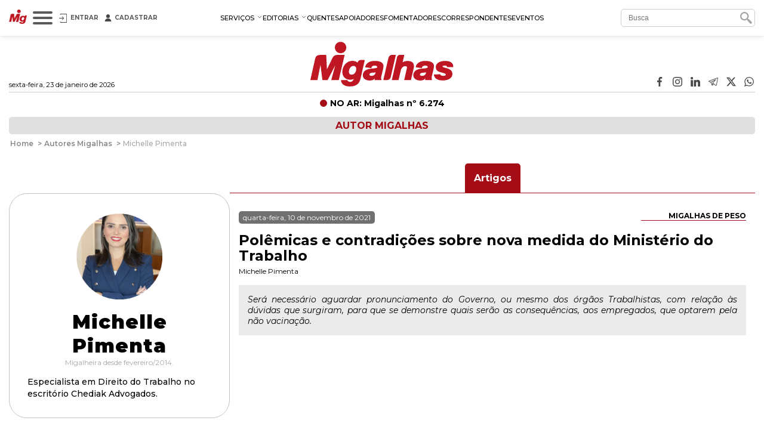

--- FILE ---
content_type: text/html; charset=utf-8
request_url: https://www.migalhas.com.br/autor/michelle-pimenta
body_size: 17074
content:
<!DOCTYPE html><html lang="pt-br"><head>
    <script nomodule="" src="https://www.migalhas.com.br/polyfills-ie.min.js"></script>
    <meta charset="utf-8">
    <title>Michelle Pimenta  no Migalhas</title>
    <base href="https://www.migalhas.com.br/">
    <meta name="viewport" content="width=device-width, initial-scale=1">
    <link id="favicon" rel="icon" type="image/x-icon" href="favicon.ico">
    <style type="text/css">@font-face{font-family:'Montserrat';font-style:italic;font-weight:300;font-display:swap;src:url(https://fonts.gstatic.com/s/montserrat/v31/JTUQjIg1_i6t8kCHKm459WxRxC7m0dR9pBOi.woff2) format('woff2');unicode-range:U+0460-052F, U+1C80-1C8A, U+20B4, U+2DE0-2DFF, U+A640-A69F, U+FE2E-FE2F;}@font-face{font-family:'Montserrat';font-style:italic;font-weight:300;font-display:swap;src:url(https://fonts.gstatic.com/s/montserrat/v31/JTUQjIg1_i6t8kCHKm459WxRzS7m0dR9pBOi.woff2) format('woff2');unicode-range:U+0301, U+0400-045F, U+0490-0491, U+04B0-04B1, U+2116;}@font-face{font-family:'Montserrat';font-style:italic;font-weight:300;font-display:swap;src:url(https://fonts.gstatic.com/s/montserrat/v31/JTUQjIg1_i6t8kCHKm459WxRxi7m0dR9pBOi.woff2) format('woff2');unicode-range:U+0102-0103, U+0110-0111, U+0128-0129, U+0168-0169, U+01A0-01A1, U+01AF-01B0, U+0300-0301, U+0303-0304, U+0308-0309, U+0323, U+0329, U+1EA0-1EF9, U+20AB;}@font-face{font-family:'Montserrat';font-style:italic;font-weight:300;font-display:swap;src:url(https://fonts.gstatic.com/s/montserrat/v31/JTUQjIg1_i6t8kCHKm459WxRxy7m0dR9pBOi.woff2) format('woff2');unicode-range:U+0100-02BA, U+02BD-02C5, U+02C7-02CC, U+02CE-02D7, U+02DD-02FF, U+0304, U+0308, U+0329, U+1D00-1DBF, U+1E00-1E9F, U+1EF2-1EFF, U+2020, U+20A0-20AB, U+20AD-20C0, U+2113, U+2C60-2C7F, U+A720-A7FF;}@font-face{font-family:'Montserrat';font-style:italic;font-weight:300;font-display:swap;src:url(https://fonts.gstatic.com/s/montserrat/v31/JTUQjIg1_i6t8kCHKm459WxRyS7m0dR9pA.woff2) format('woff2');unicode-range:U+0000-00FF, U+0131, U+0152-0153, U+02BB-02BC, U+02C6, U+02DA, U+02DC, U+0304, U+0308, U+0329, U+2000-206F, U+20AC, U+2122, U+2191, U+2193, U+2212, U+2215, U+FEFF, U+FFFD;}@font-face{font-family:'Montserrat';font-style:italic;font-weight:400;font-display:swap;src:url(https://fonts.gstatic.com/s/montserrat/v31/JTUQjIg1_i6t8kCHKm459WxRxC7m0dR9pBOi.woff2) format('woff2');unicode-range:U+0460-052F, U+1C80-1C8A, U+20B4, U+2DE0-2DFF, U+A640-A69F, U+FE2E-FE2F;}@font-face{font-family:'Montserrat';font-style:italic;font-weight:400;font-display:swap;src:url(https://fonts.gstatic.com/s/montserrat/v31/JTUQjIg1_i6t8kCHKm459WxRzS7m0dR9pBOi.woff2) format('woff2');unicode-range:U+0301, U+0400-045F, U+0490-0491, U+04B0-04B1, U+2116;}@font-face{font-family:'Montserrat';font-style:italic;font-weight:400;font-display:swap;src:url(https://fonts.gstatic.com/s/montserrat/v31/JTUQjIg1_i6t8kCHKm459WxRxi7m0dR9pBOi.woff2) format('woff2');unicode-range:U+0102-0103, U+0110-0111, U+0128-0129, U+0168-0169, U+01A0-01A1, U+01AF-01B0, U+0300-0301, U+0303-0304, U+0308-0309, U+0323, U+0329, U+1EA0-1EF9, U+20AB;}@font-face{font-family:'Montserrat';font-style:italic;font-weight:400;font-display:swap;src:url(https://fonts.gstatic.com/s/montserrat/v31/JTUQjIg1_i6t8kCHKm459WxRxy7m0dR9pBOi.woff2) format('woff2');unicode-range:U+0100-02BA, U+02BD-02C5, U+02C7-02CC, U+02CE-02D7, U+02DD-02FF, U+0304, U+0308, U+0329, U+1D00-1DBF, U+1E00-1E9F, U+1EF2-1EFF, U+2020, U+20A0-20AB, U+20AD-20C0, U+2113, U+2C60-2C7F, U+A720-A7FF;}@font-face{font-family:'Montserrat';font-style:italic;font-weight:400;font-display:swap;src:url(https://fonts.gstatic.com/s/montserrat/v31/JTUQjIg1_i6t8kCHKm459WxRyS7m0dR9pA.woff2) format('woff2');unicode-range:U+0000-00FF, U+0131, U+0152-0153, U+02BB-02BC, U+02C6, U+02DA, U+02DC, U+0304, U+0308, U+0329, U+2000-206F, U+20AC, U+2122, U+2191, U+2193, U+2212, U+2215, U+FEFF, U+FFFD;}@font-face{font-family:'Montserrat';font-style:italic;font-weight:500;font-display:swap;src:url(https://fonts.gstatic.com/s/montserrat/v31/JTUQjIg1_i6t8kCHKm459WxRxC7m0dR9pBOi.woff2) format('woff2');unicode-range:U+0460-052F, U+1C80-1C8A, U+20B4, U+2DE0-2DFF, U+A640-A69F, U+FE2E-FE2F;}@font-face{font-family:'Montserrat';font-style:italic;font-weight:500;font-display:swap;src:url(https://fonts.gstatic.com/s/montserrat/v31/JTUQjIg1_i6t8kCHKm459WxRzS7m0dR9pBOi.woff2) format('woff2');unicode-range:U+0301, U+0400-045F, U+0490-0491, U+04B0-04B1, U+2116;}@font-face{font-family:'Montserrat';font-style:italic;font-weight:500;font-display:swap;src:url(https://fonts.gstatic.com/s/montserrat/v31/JTUQjIg1_i6t8kCHKm459WxRxi7m0dR9pBOi.woff2) format('woff2');unicode-range:U+0102-0103, U+0110-0111, U+0128-0129, U+0168-0169, U+01A0-01A1, U+01AF-01B0, U+0300-0301, U+0303-0304, U+0308-0309, U+0323, U+0329, U+1EA0-1EF9, U+20AB;}@font-face{font-family:'Montserrat';font-style:italic;font-weight:500;font-display:swap;src:url(https://fonts.gstatic.com/s/montserrat/v31/JTUQjIg1_i6t8kCHKm459WxRxy7m0dR9pBOi.woff2) format('woff2');unicode-range:U+0100-02BA, U+02BD-02C5, U+02C7-02CC, U+02CE-02D7, U+02DD-02FF, U+0304, U+0308, U+0329, U+1D00-1DBF, U+1E00-1E9F, U+1EF2-1EFF, U+2020, U+20A0-20AB, U+20AD-20C0, U+2113, U+2C60-2C7F, U+A720-A7FF;}@font-face{font-family:'Montserrat';font-style:italic;font-weight:500;font-display:swap;src:url(https://fonts.gstatic.com/s/montserrat/v31/JTUQjIg1_i6t8kCHKm459WxRyS7m0dR9pA.woff2) format('woff2');unicode-range:U+0000-00FF, U+0131, U+0152-0153, U+02BB-02BC, U+02C6, U+02DA, U+02DC, U+0304, U+0308, U+0329, U+2000-206F, U+20AC, U+2122, U+2191, U+2193, U+2212, U+2215, U+FEFF, U+FFFD;}@font-face{font-family:'Montserrat';font-style:italic;font-weight:600;font-display:swap;src:url(https://fonts.gstatic.com/s/montserrat/v31/JTUQjIg1_i6t8kCHKm459WxRxC7m0dR9pBOi.woff2) format('woff2');unicode-range:U+0460-052F, U+1C80-1C8A, U+20B4, U+2DE0-2DFF, U+A640-A69F, U+FE2E-FE2F;}@font-face{font-family:'Montserrat';font-style:italic;font-weight:600;font-display:swap;src:url(https://fonts.gstatic.com/s/montserrat/v31/JTUQjIg1_i6t8kCHKm459WxRzS7m0dR9pBOi.woff2) format('woff2');unicode-range:U+0301, U+0400-045F, U+0490-0491, U+04B0-04B1, U+2116;}@font-face{font-family:'Montserrat';font-style:italic;font-weight:600;font-display:swap;src:url(https://fonts.gstatic.com/s/montserrat/v31/JTUQjIg1_i6t8kCHKm459WxRxi7m0dR9pBOi.woff2) format('woff2');unicode-range:U+0102-0103, U+0110-0111, U+0128-0129, U+0168-0169, U+01A0-01A1, U+01AF-01B0, U+0300-0301, U+0303-0304, U+0308-0309, U+0323, U+0329, U+1EA0-1EF9, U+20AB;}@font-face{font-family:'Montserrat';font-style:italic;font-weight:600;font-display:swap;src:url(https://fonts.gstatic.com/s/montserrat/v31/JTUQjIg1_i6t8kCHKm459WxRxy7m0dR9pBOi.woff2) format('woff2');unicode-range:U+0100-02BA, U+02BD-02C5, U+02C7-02CC, U+02CE-02D7, U+02DD-02FF, U+0304, U+0308, U+0329, U+1D00-1DBF, U+1E00-1E9F, U+1EF2-1EFF, U+2020, U+20A0-20AB, U+20AD-20C0, U+2113, U+2C60-2C7F, U+A720-A7FF;}@font-face{font-family:'Montserrat';font-style:italic;font-weight:600;font-display:swap;src:url(https://fonts.gstatic.com/s/montserrat/v31/JTUQjIg1_i6t8kCHKm459WxRyS7m0dR9pA.woff2) format('woff2');unicode-range:U+0000-00FF, U+0131, U+0152-0153, U+02BB-02BC, U+02C6, U+02DA, U+02DC, U+0304, U+0308, U+0329, U+2000-206F, U+20AC, U+2122, U+2191, U+2193, U+2212, U+2215, U+FEFF, U+FFFD;}@font-face{font-family:'Montserrat';font-style:italic;font-weight:700;font-display:swap;src:url(https://fonts.gstatic.com/s/montserrat/v31/JTUQjIg1_i6t8kCHKm459WxRxC7m0dR9pBOi.woff2) format('woff2');unicode-range:U+0460-052F, U+1C80-1C8A, U+20B4, U+2DE0-2DFF, U+A640-A69F, U+FE2E-FE2F;}@font-face{font-family:'Montserrat';font-style:italic;font-weight:700;font-display:swap;src:url(https://fonts.gstatic.com/s/montserrat/v31/JTUQjIg1_i6t8kCHKm459WxRzS7m0dR9pBOi.woff2) format('woff2');unicode-range:U+0301, U+0400-045F, U+0490-0491, U+04B0-04B1, U+2116;}@font-face{font-family:'Montserrat';font-style:italic;font-weight:700;font-display:swap;src:url(https://fonts.gstatic.com/s/montserrat/v31/JTUQjIg1_i6t8kCHKm459WxRxi7m0dR9pBOi.woff2) format('woff2');unicode-range:U+0102-0103, U+0110-0111, U+0128-0129, U+0168-0169, U+01A0-01A1, U+01AF-01B0, U+0300-0301, U+0303-0304, U+0308-0309, U+0323, U+0329, U+1EA0-1EF9, U+20AB;}@font-face{font-family:'Montserrat';font-style:italic;font-weight:700;font-display:swap;src:url(https://fonts.gstatic.com/s/montserrat/v31/JTUQjIg1_i6t8kCHKm459WxRxy7m0dR9pBOi.woff2) format('woff2');unicode-range:U+0100-02BA, U+02BD-02C5, U+02C7-02CC, U+02CE-02D7, U+02DD-02FF, U+0304, U+0308, U+0329, U+1D00-1DBF, U+1E00-1E9F, U+1EF2-1EFF, U+2020, U+20A0-20AB, U+20AD-20C0, U+2113, U+2C60-2C7F, U+A720-A7FF;}@font-face{font-family:'Montserrat';font-style:italic;font-weight:700;font-display:swap;src:url(https://fonts.gstatic.com/s/montserrat/v31/JTUQjIg1_i6t8kCHKm459WxRyS7m0dR9pA.woff2) format('woff2');unicode-range:U+0000-00FF, U+0131, U+0152-0153, U+02BB-02BC, U+02C6, U+02DA, U+02DC, U+0304, U+0308, U+0329, U+2000-206F, U+20AC, U+2122, U+2191, U+2193, U+2212, U+2215, U+FEFF, U+FFFD;}@font-face{font-family:'Montserrat';font-style:normal;font-weight:300;font-display:swap;src:url(https://fonts.gstatic.com/s/montserrat/v31/JTUSjIg1_i6t8kCHKm459WRhyyTh89ZNpQ.woff2) format('woff2');unicode-range:U+0460-052F, U+1C80-1C8A, U+20B4, U+2DE0-2DFF, U+A640-A69F, U+FE2E-FE2F;}@font-face{font-family:'Montserrat';font-style:normal;font-weight:300;font-display:swap;src:url(https://fonts.gstatic.com/s/montserrat/v31/JTUSjIg1_i6t8kCHKm459W1hyyTh89ZNpQ.woff2) format('woff2');unicode-range:U+0301, U+0400-045F, U+0490-0491, U+04B0-04B1, U+2116;}@font-face{font-family:'Montserrat';font-style:normal;font-weight:300;font-display:swap;src:url(https://fonts.gstatic.com/s/montserrat/v31/JTUSjIg1_i6t8kCHKm459WZhyyTh89ZNpQ.woff2) format('woff2');unicode-range:U+0102-0103, U+0110-0111, U+0128-0129, U+0168-0169, U+01A0-01A1, U+01AF-01B0, U+0300-0301, U+0303-0304, U+0308-0309, U+0323, U+0329, U+1EA0-1EF9, U+20AB;}@font-face{font-family:'Montserrat';font-style:normal;font-weight:300;font-display:swap;src:url(https://fonts.gstatic.com/s/montserrat/v31/JTUSjIg1_i6t8kCHKm459WdhyyTh89ZNpQ.woff2) format('woff2');unicode-range:U+0100-02BA, U+02BD-02C5, U+02C7-02CC, U+02CE-02D7, U+02DD-02FF, U+0304, U+0308, U+0329, U+1D00-1DBF, U+1E00-1E9F, U+1EF2-1EFF, U+2020, U+20A0-20AB, U+20AD-20C0, U+2113, U+2C60-2C7F, U+A720-A7FF;}@font-face{font-family:'Montserrat';font-style:normal;font-weight:300;font-display:swap;src:url(https://fonts.gstatic.com/s/montserrat/v31/JTUSjIg1_i6t8kCHKm459WlhyyTh89Y.woff2) format('woff2');unicode-range:U+0000-00FF, U+0131, U+0152-0153, U+02BB-02BC, U+02C6, U+02DA, U+02DC, U+0304, U+0308, U+0329, U+2000-206F, U+20AC, U+2122, U+2191, U+2193, U+2212, U+2215, U+FEFF, U+FFFD;}@font-face{font-family:'Montserrat';font-style:normal;font-weight:400;font-display:swap;src:url(https://fonts.gstatic.com/s/montserrat/v31/JTUSjIg1_i6t8kCHKm459WRhyyTh89ZNpQ.woff2) format('woff2');unicode-range:U+0460-052F, U+1C80-1C8A, U+20B4, U+2DE0-2DFF, U+A640-A69F, U+FE2E-FE2F;}@font-face{font-family:'Montserrat';font-style:normal;font-weight:400;font-display:swap;src:url(https://fonts.gstatic.com/s/montserrat/v31/JTUSjIg1_i6t8kCHKm459W1hyyTh89ZNpQ.woff2) format('woff2');unicode-range:U+0301, U+0400-045F, U+0490-0491, U+04B0-04B1, U+2116;}@font-face{font-family:'Montserrat';font-style:normal;font-weight:400;font-display:swap;src:url(https://fonts.gstatic.com/s/montserrat/v31/JTUSjIg1_i6t8kCHKm459WZhyyTh89ZNpQ.woff2) format('woff2');unicode-range:U+0102-0103, U+0110-0111, U+0128-0129, U+0168-0169, U+01A0-01A1, U+01AF-01B0, U+0300-0301, U+0303-0304, U+0308-0309, U+0323, U+0329, U+1EA0-1EF9, U+20AB;}@font-face{font-family:'Montserrat';font-style:normal;font-weight:400;font-display:swap;src:url(https://fonts.gstatic.com/s/montserrat/v31/JTUSjIg1_i6t8kCHKm459WdhyyTh89ZNpQ.woff2) format('woff2');unicode-range:U+0100-02BA, U+02BD-02C5, U+02C7-02CC, U+02CE-02D7, U+02DD-02FF, U+0304, U+0308, U+0329, U+1D00-1DBF, U+1E00-1E9F, U+1EF2-1EFF, U+2020, U+20A0-20AB, U+20AD-20C0, U+2113, U+2C60-2C7F, U+A720-A7FF;}@font-face{font-family:'Montserrat';font-style:normal;font-weight:400;font-display:swap;src:url(https://fonts.gstatic.com/s/montserrat/v31/JTUSjIg1_i6t8kCHKm459WlhyyTh89Y.woff2) format('woff2');unicode-range:U+0000-00FF, U+0131, U+0152-0153, U+02BB-02BC, U+02C6, U+02DA, U+02DC, U+0304, U+0308, U+0329, U+2000-206F, U+20AC, U+2122, U+2191, U+2193, U+2212, U+2215, U+FEFF, U+FFFD;}@font-face{font-family:'Montserrat';font-style:normal;font-weight:500;font-display:swap;src:url(https://fonts.gstatic.com/s/montserrat/v31/JTUSjIg1_i6t8kCHKm459WRhyyTh89ZNpQ.woff2) format('woff2');unicode-range:U+0460-052F, U+1C80-1C8A, U+20B4, U+2DE0-2DFF, U+A640-A69F, U+FE2E-FE2F;}@font-face{font-family:'Montserrat';font-style:normal;font-weight:500;font-display:swap;src:url(https://fonts.gstatic.com/s/montserrat/v31/JTUSjIg1_i6t8kCHKm459W1hyyTh89ZNpQ.woff2) format('woff2');unicode-range:U+0301, U+0400-045F, U+0490-0491, U+04B0-04B1, U+2116;}@font-face{font-family:'Montserrat';font-style:normal;font-weight:500;font-display:swap;src:url(https://fonts.gstatic.com/s/montserrat/v31/JTUSjIg1_i6t8kCHKm459WZhyyTh89ZNpQ.woff2) format('woff2');unicode-range:U+0102-0103, U+0110-0111, U+0128-0129, U+0168-0169, U+01A0-01A1, U+01AF-01B0, U+0300-0301, U+0303-0304, U+0308-0309, U+0323, U+0329, U+1EA0-1EF9, U+20AB;}@font-face{font-family:'Montserrat';font-style:normal;font-weight:500;font-display:swap;src:url(https://fonts.gstatic.com/s/montserrat/v31/JTUSjIg1_i6t8kCHKm459WdhyyTh89ZNpQ.woff2) format('woff2');unicode-range:U+0100-02BA, U+02BD-02C5, U+02C7-02CC, U+02CE-02D7, U+02DD-02FF, U+0304, U+0308, U+0329, U+1D00-1DBF, U+1E00-1E9F, U+1EF2-1EFF, U+2020, U+20A0-20AB, U+20AD-20C0, U+2113, U+2C60-2C7F, U+A720-A7FF;}@font-face{font-family:'Montserrat';font-style:normal;font-weight:500;font-display:swap;src:url(https://fonts.gstatic.com/s/montserrat/v31/JTUSjIg1_i6t8kCHKm459WlhyyTh89Y.woff2) format('woff2');unicode-range:U+0000-00FF, U+0131, U+0152-0153, U+02BB-02BC, U+02C6, U+02DA, U+02DC, U+0304, U+0308, U+0329, U+2000-206F, U+20AC, U+2122, U+2191, U+2193, U+2212, U+2215, U+FEFF, U+FFFD;}@font-face{font-family:'Montserrat';font-style:normal;font-weight:600;font-display:swap;src:url(https://fonts.gstatic.com/s/montserrat/v31/JTUSjIg1_i6t8kCHKm459WRhyyTh89ZNpQ.woff2) format('woff2');unicode-range:U+0460-052F, U+1C80-1C8A, U+20B4, U+2DE0-2DFF, U+A640-A69F, U+FE2E-FE2F;}@font-face{font-family:'Montserrat';font-style:normal;font-weight:600;font-display:swap;src:url(https://fonts.gstatic.com/s/montserrat/v31/JTUSjIg1_i6t8kCHKm459W1hyyTh89ZNpQ.woff2) format('woff2');unicode-range:U+0301, U+0400-045F, U+0490-0491, U+04B0-04B1, U+2116;}@font-face{font-family:'Montserrat';font-style:normal;font-weight:600;font-display:swap;src:url(https://fonts.gstatic.com/s/montserrat/v31/JTUSjIg1_i6t8kCHKm459WZhyyTh89ZNpQ.woff2) format('woff2');unicode-range:U+0102-0103, U+0110-0111, U+0128-0129, U+0168-0169, U+01A0-01A1, U+01AF-01B0, U+0300-0301, U+0303-0304, U+0308-0309, U+0323, U+0329, U+1EA0-1EF9, U+20AB;}@font-face{font-family:'Montserrat';font-style:normal;font-weight:600;font-display:swap;src:url(https://fonts.gstatic.com/s/montserrat/v31/JTUSjIg1_i6t8kCHKm459WdhyyTh89ZNpQ.woff2) format('woff2');unicode-range:U+0100-02BA, U+02BD-02C5, U+02C7-02CC, U+02CE-02D7, U+02DD-02FF, U+0304, U+0308, U+0329, U+1D00-1DBF, U+1E00-1E9F, U+1EF2-1EFF, U+2020, U+20A0-20AB, U+20AD-20C0, U+2113, U+2C60-2C7F, U+A720-A7FF;}@font-face{font-family:'Montserrat';font-style:normal;font-weight:600;font-display:swap;src:url(https://fonts.gstatic.com/s/montserrat/v31/JTUSjIg1_i6t8kCHKm459WlhyyTh89Y.woff2) format('woff2');unicode-range:U+0000-00FF, U+0131, U+0152-0153, U+02BB-02BC, U+02C6, U+02DA, U+02DC, U+0304, U+0308, U+0329, U+2000-206F, U+20AC, U+2122, U+2191, U+2193, U+2212, U+2215, U+FEFF, U+FFFD;}@font-face{font-family:'Montserrat';font-style:normal;font-weight:700;font-display:swap;src:url(https://fonts.gstatic.com/s/montserrat/v31/JTUSjIg1_i6t8kCHKm459WRhyyTh89ZNpQ.woff2) format('woff2');unicode-range:U+0460-052F, U+1C80-1C8A, U+20B4, U+2DE0-2DFF, U+A640-A69F, U+FE2E-FE2F;}@font-face{font-family:'Montserrat';font-style:normal;font-weight:700;font-display:swap;src:url(https://fonts.gstatic.com/s/montserrat/v31/JTUSjIg1_i6t8kCHKm459W1hyyTh89ZNpQ.woff2) format('woff2');unicode-range:U+0301, U+0400-045F, U+0490-0491, U+04B0-04B1, U+2116;}@font-face{font-family:'Montserrat';font-style:normal;font-weight:700;font-display:swap;src:url(https://fonts.gstatic.com/s/montserrat/v31/JTUSjIg1_i6t8kCHKm459WZhyyTh89ZNpQ.woff2) format('woff2');unicode-range:U+0102-0103, U+0110-0111, U+0128-0129, U+0168-0169, U+01A0-01A1, U+01AF-01B0, U+0300-0301, U+0303-0304, U+0308-0309, U+0323, U+0329, U+1EA0-1EF9, U+20AB;}@font-face{font-family:'Montserrat';font-style:normal;font-weight:700;font-display:swap;src:url(https://fonts.gstatic.com/s/montserrat/v31/JTUSjIg1_i6t8kCHKm459WdhyyTh89ZNpQ.woff2) format('woff2');unicode-range:U+0100-02BA, U+02BD-02C5, U+02C7-02CC, U+02CE-02D7, U+02DD-02FF, U+0304, U+0308, U+0329, U+1D00-1DBF, U+1E00-1E9F, U+1EF2-1EFF, U+2020, U+20A0-20AB, U+20AD-20C0, U+2113, U+2C60-2C7F, U+A720-A7FF;}@font-face{font-family:'Montserrat';font-style:normal;font-weight:700;font-display:swap;src:url(https://fonts.gstatic.com/s/montserrat/v31/JTUSjIg1_i6t8kCHKm459WlhyyTh89Y.woff2) format('woff2');unicode-range:U+0000-00FF, U+0131, U+0152-0153, U+02BB-02BC, U+02C6, U+02DA, U+02DC, U+0304, U+0308, U+0329, U+2000-206F, U+20AC, U+2122, U+2191, U+2193, U+2212, U+2215, U+FEFF, U+FFFD;}@font-face{font-family:'Montserrat';font-style:normal;font-weight:900;font-display:swap;src:url(https://fonts.gstatic.com/s/montserrat/v31/JTUSjIg1_i6t8kCHKm459WRhyyTh89ZNpQ.woff2) format('woff2');unicode-range:U+0460-052F, U+1C80-1C8A, U+20B4, U+2DE0-2DFF, U+A640-A69F, U+FE2E-FE2F;}@font-face{font-family:'Montserrat';font-style:normal;font-weight:900;font-display:swap;src:url(https://fonts.gstatic.com/s/montserrat/v31/JTUSjIg1_i6t8kCHKm459W1hyyTh89ZNpQ.woff2) format('woff2');unicode-range:U+0301, U+0400-045F, U+0490-0491, U+04B0-04B1, U+2116;}@font-face{font-family:'Montserrat';font-style:normal;font-weight:900;font-display:swap;src:url(https://fonts.gstatic.com/s/montserrat/v31/JTUSjIg1_i6t8kCHKm459WZhyyTh89ZNpQ.woff2) format('woff2');unicode-range:U+0102-0103, U+0110-0111, U+0128-0129, U+0168-0169, U+01A0-01A1, U+01AF-01B0, U+0300-0301, U+0303-0304, U+0308-0309, U+0323, U+0329, U+1EA0-1EF9, U+20AB;}@font-face{font-family:'Montserrat';font-style:normal;font-weight:900;font-display:swap;src:url(https://fonts.gstatic.com/s/montserrat/v31/JTUSjIg1_i6t8kCHKm459WdhyyTh89ZNpQ.woff2) format('woff2');unicode-range:U+0100-02BA, U+02BD-02C5, U+02C7-02CC, U+02CE-02D7, U+02DD-02FF, U+0304, U+0308, U+0329, U+1D00-1DBF, U+1E00-1E9F, U+1EF2-1EFF, U+2020, U+20A0-20AB, U+20AD-20C0, U+2113, U+2C60-2C7F, U+A720-A7FF;}@font-face{font-family:'Montserrat';font-style:normal;font-weight:900;font-display:swap;src:url(https://fonts.gstatic.com/s/montserrat/v31/JTUSjIg1_i6t8kCHKm459WlhyyTh89Y.woff2) format('woff2');unicode-range:U+0000-00FF, U+0131, U+0152-0153, U+02BB-02BC, U+02C6, U+02DA, U+02DC, U+0304, U+0308, U+0329, U+2000-206F, U+20AC, U+2122, U+2191, U+2193, U+2212, U+2215, U+FEFF, U+FFFD;}</style>
    
    <link rel="dns-prefetch" href="https://s.migalhas.com.br/">
    <link rel="dns-prefetch" href="https://front.migalhas.com.br/">
    <link rel="dns-prefetch" href="https://ad.migalhas.com.br/">
    <link rel="dns-prefetch" href="https://img.migalhas.com.br/">
    <link rel="dns-prefetch" href="https://img2.migalhas.com.br/">
    <!-- Icone mobile -->
    <link rel="apple-touch-icon" href="/assets/images/icone.png">
    <link rel="icon" href="/assets/images/icone.png">
    <style>
      .nsm-dialog.full-modal {
        max-width: 1250px !important;
      }
      .nsm-dialog.md-modal {
        max-width: 768px !important;
      }
      .nsm-dialog.dark > .nsm-content {
        background-color: #202020 !important;
      }
      .nsm-content {
        padding: 25px !important;
      }
      .nsm-dialog.dark > .nsm-content > .nsm-dialog-btn-close {
        color: #ffffff !important;
        top: 5px !important;
        right: 5px !important;
      }
      .nsm-dialog.half-height-modal > .nsm-content {
        height: 50vh !important;
      }
      .nsm-dialog.height-85-modal > .nsm-content {
        height: 85vh !important;
      }
      .nsm-dialog.height-515-modal > .nsm-content {
        height: 515px !important;
      }
      @media (max-width: 768px) {
        .nsm-dialog.height-515-modal > .nsm-content {
          height: calc(100vh - 50px) !important;
        }
      }
    </style>
    <script>
      window.dataLayer = window.dataLayer || [];
      function gtag() {
        dataLayer.push(arguments);
      }
      gtag("js", new Date());
      gtag("config", "G-QRFDNT1QDT");
    </script>
  <link rel="stylesheet" href="styles.e8fc61c62b56257a.css"><meta name="article:section" content="AUTOR"><meta name="twitter:title" content="Michelle Pimenta  no Migalhas"><meta name="twitter:image:alt" content="Michelle Pimenta  no Migalhas"><meta name="title" content="Michelle Pimenta  no Migalhas"><meta itemprop="name" content="Michelle Pimenta  no Migalhas"><meta name="twitter:description" content="Especialista em Direito do Trabalho no escritório Chediak Advogados. - Michelle Pimenta..."><meta name="description" content="Especialista em Direito do Trabalho no escritório Chediak Advogados. - Michelle Pimenta..."><meta itemprop="description" content="Especialista em Direito do Trabalho no escritório Chediak Advogados. - Michelle Pimenta..."><meta itemprop="image" content="https://img2.migalhas.com.br/_MEDPROC_/autor.jpg._PROC_AC544908AT1AP15SNSS30SNSBP1V4.png"><meta property="og:image" content="https://img2.migalhas.com.br/_MEDPROC_/autor.jpg._PROC_AC544908AT1AP15SNSS30SNSBP1V4.png"><meta name="article:published_time" content="2026-01-23T23:17:40.750Z"><meta name="published_date" content="2026-01-23T23:17:40.750Z"><meta name="article:modified_time" content="2026-01-23T23:17:40.750Z"><meta name="og:updated_time" content="2026-01-23T23:17:40.750Z"><meta http-equiv="X-UA-Compatible" content="IE=edge"><meta http-equiv="content-language" content="pt-br"><meta http-equiv="content-type" content="text/html; charset=utf-8"><meta property="fb:app_id" content="1774817415942244"><meta property="fb:pages" content="159417584123525"><meta property="og:description" content="Especialista em Direito do Trabalho no escritório Chediak Advogados. - Michelle Pimenta..."><meta property="og:image:alt" content="Michelle Pimenta  no Migalhas"><meta property="og:image:height" content="null"><meta property="og:image:width" content="null"><meta property="og:locale" content="pt_br"><meta property="og:site_name" content="Migalhas"><meta property="og:title" content="Michelle Pimenta  no Migalhas"><meta property="og:url" content="https://www.migalhas.com.br/autor/michelle-pimenta"><meta name="image" content="https://img2.migalhas.com.br/_MEDPROC_/autor.jpg._PROC_AC544908AT1AP15SNSS30SNSBP1V4.png"><meta name="keywords" content="Michelle Pimenta, autor, autoria, artigo, articulista, menção, publicação, texto, ensaio, informação, direito, jurídico, leitor, migalhas"><meta name="twitter:card" content="summary_large_image"><meta name="twitter:creator" content="@PortalMigalhas"><meta name="twitter:image" content="null"><meta name="twitter:site" content="@PortalMigalhas"><script type="application/ld+json">{"@context":"https://schema.org","@graph":[{"@type":"NewsArticle","headline":"Michelle Pimenta  no Migalhas","description":"Especialista em Direito do Trabalho no escritório Chediak Advogados. - Michelle Pimenta...","keywords":"Michelle Pimenta, autor, autoria, artigo, articulista, menção, publicação, texto, ensaio, informação, direito, jurídico, leitor, migalhas","image":["https://img2.migalhas.com.br/_MEDPROC_/autor.jpg._PROC_AC544908AT1AP15SNSS30SNSBP1V4.png"],"datePublished":"2014-02-04T15:38:00-03:00","dateModified":"2026-01-23T20:17:40-03:00","author":{"@type":"Organization","name":"Migalhas","url":"https://www.migalhas.com.br/","logo":{"@type":"ImageObject","url":"https://www.migalhas.com.br/img/og_migalhas.jpg"}},"publisher":{"@type":"Organization","name":"Migalhas","logo":{"@type":"ImageObject","url":"https://www.migalhas.com.br/img/og_migalhas.jpg"}},"mainEntityOfPage":{"@type":"WebPage","@id":"https://www.migalhas.com.br/autor/michelle-pimenta"}},{"@type":"BreadcrumbList","name":"Migalhas","itemListElement":[{"@type":"ListItem","position":1,"item":{"@type":"WebPage","@id":"https://www.migalhas.com.br/","name":"Migalhas"}},{"@type":"ListItem","position":2,"item":{"@type":"WebPage","@id":"https://www.migalhas.com.br/autores","name":"Autores"}},{"@type":"ListItem","position":3,"item":{"@type":"WebPage","@id":"https://www.migalhas.com.br/autor/michelle-pimenta","name":"Michelle Pimenta  no Migalhas"}}]}]}</script><link rel="canonical" href="https://www.migalhas.com.br/autor/michelle-pimenta"><style ng-transition="app-root"></style><script class="preboot-inline-script">var prebootInitFn = (function() {
      

function start(prebootData,win){const _document=(win||window).document||{},currentScript=_document.currentScript||[].slice.call(_document.getElementsByTagName("script"),-1)[0];if(!currentScript)return void console.error("Preboot initialization failed, no currentScript has been detected.");let serverNode=currentScript.parentNode;if(!serverNode)return void console.error("Preboot initialization failed, the script is detached");serverNode.removeChild(currentScript);let eventSelectors=(prebootData.opts||{}).eventSelectors||[];const appData={root:prebootData.opts?getAppRoot(_document,prebootData.opts,serverNode):null,events:[]};prebootData.apps&&prebootData.apps.push(appData),eventSelectors=eventSelectors.map(eventSelector=>(eventSelector.hasOwnProperty("replay")||(eventSelector.replay=!0),eventSelector)),eventSelectors.forEach(eventSelector=>handleEvents(_document,prebootData,appData,eventSelector))}

function createOverlay(_document){let overlay=_document.createElement("div");return overlay.setAttribute("id","prebootOverlay"),overlay.setAttribute("style","display:none;position:absolute;left:0;top:0;width:100%;height:100%;z-index:999999;background:black;opacity:.3"),_document.documentElement.appendChild(overlay),overlay}

function getAppRoot(_document,opts,serverNode){const root={serverNode};return root.clientNode=opts.buffer?createBuffer(root):root.serverNode,opts.disableOverlay||(root.overlay=createOverlay(_document)),root}

function handleEvents(_document,prebootData,appData,eventSelector){const serverRoot=appData.root.serverNode;!serverRoot||eventSelector.events.forEach(eventName=>{const handler=createListenHandler(_document,prebootData,eventSelector,appData);serverRoot.addEventListener(eventName,handler,!0),prebootData.listeners&&prebootData.listeners.push({node:serverRoot,eventName,handler})})}

function createListenHandler(_document,prebootData,eventSelector,appData){const CARET_EVENTS=["keyup","keydown","focusin","mouseup","mousedown"],CARET_NODES=["INPUT","TEXTAREA"],matches=_document.documentElement.matches||_document.documentElement.msMatchesSelector,opts=prebootData.opts;return function(event){const node=event.target;if(!matches.call(node,eventSelector.selector))return;const root=appData.root,eventName=event.type;if(!node||!eventName)return;const keyCodes=eventSelector.keyCodes;if(keyCodes&&keyCodes.length&&!keyCodes.filter(keyCode=>event.which===keyCode).length)return;eventSelector.preventDefault&&event.preventDefault(),eventSelector.action&&eventSelector.action(node,event);const nodeKey=getNodeKeyForPreboot({root,node});if(CARET_EVENTS.indexOf(eventName)>=0){const isCaretNode=CARET_NODES.indexOf(node.tagName?node.tagName:"")>=0;prebootData.activeNode={root,node,nodeKey,selection:isCaretNode?getSelection(node):void 0}}else"change"!==eventName&&"focusout"!==eventName&&(prebootData.activeNode=void 0);if(opts&&!opts.disableOverlay&&eventSelector.freeze){const overlay=root.overlay;overlay.style.display="block",setTimeout(()=>{overlay.style.display="none"},1e4)}eventSelector.replay&&appData.events.push({node,nodeKey,event,name:eventName})}}

function getSelection(node){const nodeValue=(node=node||{}).value||"",selection={start:nodeValue.length,end:nodeValue.length,direction:"forward"};try{(node.selectionStart||0===node.selectionStart)&&(selection.start=node.selectionStart,selection.end=node.selectionEnd?node.selectionEnd:0,selection.direction=node.selectionDirection?node.selectionDirection:"none")}catch(ex){}return selection}

function createBuffer(root){const serverNode=root.serverNode;if(!serverNode||!serverNode.parentNode||serverNode===document.documentElement||serverNode===document.body)return serverNode;const rootClientNode=serverNode.cloneNode(!1);return rootClientNode.style.display="none",serverNode.parentNode.insertBefore(rootClientNode,serverNode),serverNode.setAttribute("ng-non-bindable",""),rootClientNode}

function getNodeKeyForPreboot(nodeContext){const ancestors=[],root=nodeContext.root,node=nodeContext.node;let temp=node;for(;temp&&temp!==root.serverNode&&temp!==root.clientNode;)ancestors.push(temp),temp=temp.parentNode;temp&&ancestors.push(temp);let key=node.nodeName||"unknown";for(let i2=ancestors.length-1;i2>=0;i2--)if(temp=ancestors[i2],temp.childNodes&&i2>0)for(let j=0;j<temp.childNodes.length;j++)if(temp.childNodes[j]===ancestors[i2-1]){key+="_s"+(j+1);break}return key}


      return (function initAll(opts,win){const theWindow=win||window,data=theWindow.prebootData={opts,apps:[],listeners:[]};return()=>start(data,theWindow)})({"buffer":true,"replay":true,"disableOverlay":false,"eventSelectors":[{"selector":"input,textarea","events":["keypress","keyup","keydown","input","change"]},{"selector":"select,option","events":["change"]},{"selector":"input","events":["keyup"],"preventDefault":true,"keyCodes":[13],"freeze":true},{"selector":"form","events":["submit"],"preventDefault":true,"freeze":true},{"selector":"input,textarea","events":["focusin","focusout","mousedown","mouseup"],"replay":false},{"selector":"button","events":["click"],"preventDefault":true,"freeze":true}],"appRoot":"app-root"});
    })();</script><style ng-transition="app-root">.header__compartilhar[_ngcontent-sc65]{margin-top:25px}.autor[_ngcontent-sc65]{min-height:75vh;width:100%;max-width:1365px;margin:auto;padding:15px;display:flex;gap:50px}@media (max-width: 1000px){.autor[_ngcontent-sc65]{flex-direction:column}}.sticky[_ngcontent-sc65]{position:sticky;top:75px}@media (max-width: 1000px){.sticky[_ngcontent-sc65]{position:relative;top:0}}.autor-info[_ngcontent-sc65]{flex:1;margin-top:50px}.card[_ngcontent-sc65]{border:1px solid #c1c1c1;min-width:320px;max-width:500px;margin:auto;border-radius:30px;padding:30px}.autor-header[_ngcontent-sc65]{width:100%;display:flex;align-items:center;flex-direction:column}.header__img[_ngcontent-sc65]{position:relative;display:flex;justify-content:center;margin-bottom:15px;min-width:150px;min-height:150px}@media (max-width: 768px){.header__img[_ngcontent-sc65]{width:100%}}.header__img[_ngcontent-sc65]   img[_ngcontent-sc65]{width:150px;height:150px;-o-object-fit:contain;object-fit:contain}.header__img[_ngcontent-sc65]   img.img--vip[_ngcontent-sc65]{border:4px solid #1bc5bd}.header__img[_ngcontent-sc65]   .author-vip[_ngcontent-sc65]{position:absolute;left:50%;bottom:0;display:inline-block;padding:3px 5px;font-size:12px;font-weight:700;line-height:1;color:#fff;background:#1bc5bd;border-radius:5px}.header__img[_ngcontent-sc65]   .author-vip[_ngcontent-sc65]   .icone-vip[_ngcontent-sc65]{height:10px;width:auto}.header__info[_ngcontent-sc65]{min-height:100px;display:flex;flex-direction:column;justify-content:space-between;width:100%;color:#000}.header__info[_ngcontent-sc65]   h1[_ngcontent-sc65]{font-size:32px;font-weight:900;letter-spacing:1px;line-height:40px;text-align:center}@media (max-width: 768px){.header__info[_ngcontent-sc65]   h1[_ngcontent-sc65]{font-size:25px;line-height:30px;margin-top:10px}}.header__info[_ngcontent-sc65]   .header_compartilhar[_ngcontent-sc65]{margin-top:20px;display:flex;justify-content:center}@media (max-width: 1365px){.header__info[_ngcontent-sc65]   .header_compartilhar[_ngcontent-sc65]   .compartilhar-links[_ngcontent-sc65]{margin-bottom:10px}}.header__info[_ngcontent-sc65]   span[_ngcontent-sc65]{text-align:center;display:block;color:#a7a7a7;font-size:12px}.header__info[_ngcontent-sc65]   p[_ngcontent-sc65]{margin-top:15px;font-size:14px;line-height:20px;font-weight:500}.compartilhar-links[_ngcontent-sc65]{font-weight:700;background-color:#144a5b;border-radius:30px;font-size:16px;color:#fff!important;padding:5px 30px;display:flex;align-items:center;justify-content:center}.compartilhar-links[_ngcontent-sc65]   a[_ngcontent-sc65]{height:16px}.icones-svg[_ngcontent-sc65]{width:16px;height:16px;cursor:pointer;margin:0 15px;filter:brightness(0) saturate(100%) invert(100%) sepia(8%) saturate(3077%) hue-rotate(270deg) brightness(117%) contrast(106%)}.icones-svg[_ngcontent-sc65]:hover.twitter{filter:invert(0)}.icones-svg[_ngcontent-sc65]:hover.linkedin{filter:invert(24%) sepia(98%) saturate(1968%) hue-rotate(181deg) brightness(96%) contrast(101%)}.icones-svg[_ngcontent-sc65]:hover.whatsapp{filter:invert(78%) sepia(94%) saturate(2280%) hue-rotate(70deg) brightness(88%) contrast(86%)}.icones-svg[_ngcontent-sc65]:hover.facebook{filter:invert(32%) sepia(7%) saturate(4763%) hue-rotate(183deg) brightness(99%) contrast(87%)}.icones-svg[_ngcontent-sc65]:hover.instagram{filter:invert(35%) sepia(98%) saturate(4395%) hue-rotate(323deg) brightness(93%) contrast(89%)}.icones-svg[_ngcontent-sc65]:hover.telegram{filter:invert(39%) sepia(72%) saturate(5505%) hue-rotate(181deg) brightness(99%) contrast(101%)}.icones-svg[_ngcontent-sc65]:hover.tiktok{filter:invert(29%) sepia(99%) saturate(3349%) hue-rotate(332deg) brightness(101%) contrast(99%)}.icones-svg[_ngcontent-sc65]:hover.youtube{filter:invert(13%) sepia(89%) saturate(7472%) hue-rotate(8deg) brightness(115%) contrast(119%)}.icones-svg[_ngcontent-sc65]:hover.curriculum_lattes{filter:invert(30%) sepia(9%) saturate(2715%) hue-rotate(200deg) brightness(96%) contrast(95%)}.header__form[_ngcontent-sc65]{padding:5px 5px 5px 15px;background-color:#fff;border-radius:15px;box-shadow:0 0 8px #0000001f;display:flex;align-items:center;justify-content:space-between;font-weight:600;letter-spacing:1px;font-size:14px}@media (max-width: 1024px){.header__form[_ngcontent-sc65]{width:100%;background-color:transparent;height:auto;box-shadow:none;padding:0;justify-content:flex-start}}@media (max-width: 768px){.header__form[_ngcontent-sc65]{justify-content:center}}.header__form[_ngcontent-sc65]   .form-url[_ngcontent-sc65]{max-width:calc(100vw - 120px);overflow:auto;margin:0;text-transform:unset;white-space:normal;word-break:break-all}@media (max-width: 768px){.header__form[_ngcontent-sc65]   .form-url[_ngcontent-sc65]{padding-bottom:10px;white-space:nowrap}}.header__form[_ngcontent-sc65]   button[_ngcontent-sc65]{font-size:14px;font-weight:700;padding:0 10px;margin:-5px -5px -5px 20px;height:30px;outline:none;background-color:#000;overflow:hidden;border:none;border-radius:15px;cursor:pointer;color:#fff;display:flex;align-items:center;justify-content:center}@media (max-width: 768px){.header__form[_ngcontent-sc65]   button[_ngcontent-sc65]{margin-left:15px}}.autor-conteudo[_ngcontent-sc65]{max-width:100%;width:880px;padding-bottom:50px}.autor-conteudo[_ngcontent-sc65]   .item[_ngcontent-sc65]{width:100%;margin-top:30px;padding-bottom:30px}.autor-conteudo[_ngcontent-sc65]   .item[_ngcontent-sc65]:not(:last-child){border-bottom:1px solid #cccccc}.tudo-sem[_ngcontent-sc65]{display:flex;align-items:center;justify-content:center;padding:15px;font-size:20px;font-weight:700;color:#000;min-height:100vh}.tudo-sem[_ngcontent-sc65]   a[_ngcontent-sc65]{margin-left:5px}.autor__links[_ngcontent-sc65]{display:flex;justify-content:center;margin-top:20px}.autor__links[_ngcontent-sc65]   a[_ngcontent-sc65]{font-weight:700;background-color:#144a5b;border-radius:30px;font-size:16px;color:#fff!important;padding:10px 15px;display:flex;align-items:center}.autor__links[_ngcontent-sc65]   a[_ngcontent-sc65]:not(:last-child){border-right:1px solid #000000}.autor__links[_ngcontent-sc65]   a[_ngcontent-sc65]   i[_ngcontent-sc65]{margin-right:5px}.posts[_ngcontent-sc65]{margin-top:30px;display:flex;flex-direction:column;gap:50px;align-items:center}.posts[_ngcontent-sc65]   .post-item[_ngcontent-sc65]{max-width:350px}.videos[_ngcontent-sc65]{margin-top:30px;display:flex;flex-direction:column;gap:50px}.videos[_ngcontent-sc65]   .video-item[_ngcontent-sc65]{display:flex;justify-content:center}.videos[_ngcontent-sc65]   .video-item[_ngcontent-sc65]   .video-wrapper[_ngcontent-sc65]{width:100%;max-width:480px}.videos[_ngcontent-sc65]   .video-item[_ngcontent-sc65]   .video-wrapper[_ngcontent-sc65]   h3[_ngcontent-sc65]{margin-top:5px;font-size:18px;font-weight:700;letter-spacing:0px;color:#000;line-height:20px}.videos[_ngcontent-sc65]   .video-item[_ngcontent-sc65]   .video-wrapper[_ngcontent-sc65]   p[_ngcontent-sc65]{margin-top:5px;text-align:left;font-size:15px;font-weight:700;line-height:18px;letter-spacing:0px;color:#a40c16;opacity:1}.videos[_ngcontent-sc65]   .video-item[_ngcontent-sc65]   .video-wrapper[_ngcontent-sc65]   .thumb-img[_ngcontent-sc65]{width:100%;height:auto}.videos[_ngcontent-sc65]   .video-item[_ngcontent-sc65]   .video-wrapper[_ngcontent-sc65]   .video[_ngcontent-sc65]   iframe[_ngcontent-sc65]{position:absolute;top:0;left:0;width:100%;height:100%}.videos[_ngcontent-sc65]   .video-item[_ngcontent-sc65]   .video-thumb[_ngcontent-sc65]{position:relative;cursor:pointer}.videos[_ngcontent-sc65]   .video-item[_ngcontent-sc65]   .video-play[_ngcontent-sc65]{position:absolute;top:calc(50% - 35px);left:calc(50% - 35px);display:flex;align-items:center;justify-content:center}.videos[_ngcontent-sc65]   .video-item[_ngcontent-sc65]   .video-play[_ngcontent-sc65]   .video-play__icone[_ngcontent-sc65]{width:70px;height:70px;filter:brightness(0) saturate(100%) invert(100%) sepia(100%) saturate(2%) hue-rotate(93deg) brightness(108%) contrast(101%)}</style><style ng-transition="app-root">@media (min-width: 1024px){.menu-usuario[_ngcontent-sc56]{min-width:150px;width:150px}}.content-nav[_ngcontent-sc56]{align-items:center;display:flex;width:100%;height:60px;background:#fff 0% 0% no-repeat padding-box;box-shadow:0 3px 6px #7a7a7a29;position:fixed;top:0;z-index:999}@media (min-width: 1365px){.content-nav[_ngcontent-sc56]{padding-left:calc(50vw - 682px);padding-right:calc(50vw - 682px)}}@media (max-width: 1023px){.content-nav[_ngcontent-sc56]{background:#a40c16 0% 0% no-repeat padding-box;height:50px;padding:0 15px}}.content-nav[_ngcontent-sc56]   .nav[_ngcontent-sc56]{height:100%;width:100%;display:flex;flex-direction:row;align-items:center;justify-content:space-between;padding:0 15px;margin:auto;gap:15px}@media (max-width: 600px){.content-nav[_ngcontent-sc56]   .nav[_ngcontent-sc56]{padding:0 5px}}.content-nav[_ngcontent-sc56]   .nav[_ngcontent-sc56]   .esquerda[_ngcontent-sc56]{flex:1;display:flex;justify-items:flex-start;align-items:center;flex-direction:row}.content-nav[_ngcontent-sc56]   .nav[_ngcontent-sc56]   .esquerda[_ngcontent-sc56]   .hamburguinho[_ngcontent-sc56]{display:flex;justify-items:flex-start;align-items:center;flex-direction:row;margin-right:10px}.content-nav[_ngcontent-sc56]   .nav[_ngcontent-sc56]   .esquerda[_ngcontent-sc56]   .hamburguinho[_ngcontent-sc56]   .img[_ngcontent-sc56]{width:30px;height:auto;margin-right:10px}@media (max-width: 1024px){.content-nav[_ngcontent-sc56]   .nav[_ngcontent-sc56]   .esquerda[_ngcontent-sc56]   .hamburguinho[_ngcontent-sc56]   .img[_ngcontent-sc56]{display:none!important}}.content-nav[_ngcontent-sc56]   .nav[_ngcontent-sc56]   .esquerda[_ngcontent-sc56]   .hamburguinho[_ngcontent-sc56]   .menuToggle[_ngcontent-sc56]{display:block;position:relative;z-index:999;-webkit-user-select:none;-moz-user-select:none;user-select:none}@media (min-width: 1365px){.content-nav[_ngcontent-sc56]   .nav[_ngcontent-sc56]   .esquerda[_ngcontent-sc56]   .hamburguinho[_ngcontent-sc56]   .menuToggle[_ngcontent-sc56]{margin:0 5px}}.content-nav[_ngcontent-sc56]   .nav[_ngcontent-sc56]   .esquerda[_ngcontent-sc56]   .hamburguinho[_ngcontent-sc56]   .menuToggle[_ngcontent-sc56]   a[_ngcontent-sc56]{text-decoration:none;color:#232323;transition:color .3s ease}.content-nav[_ngcontent-sc56]   .nav[_ngcontent-sc56]   .esquerda[_ngcontent-sc56]   .hamburguinho[_ngcontent-sc56]   .menuToggle[_ngcontent-sc56]   a[_ngcontent-sc56]:hover{color:#a40c16}.content-nav[_ngcontent-sc56]   .nav[_ngcontent-sc56]   .esquerda[_ngcontent-sc56]   .hamburguinho[_ngcontent-sc56]   .menuToggle[_ngcontent-sc56]   input[_ngcontent-sc56]{display:block;width:40px;height:32px;position:absolute;top:-7px;left:-5px;cursor:pointer;opacity:0;z-index:2;-webkit-touch-callout:none}.content-nav[_ngcontent-sc56]   .nav[_ngcontent-sc56]   .esquerda[_ngcontent-sc56]   .hamburguinho[_ngcontent-sc56]   .menuToggle[_ngcontent-sc56]   input[_ngcontent-sc56]:checked ~ span[_ngcontent-sc56]{opacity:1;transform:rotate(45deg) translate(-2px,-1px)}.content-nav[_ngcontent-sc56]   .nav[_ngcontent-sc56]   .esquerda[_ngcontent-sc56]   .hamburguinho[_ngcontent-sc56]   .menuToggle[_ngcontent-sc56]   input[_ngcontent-sc56]:checked ~ span[_ngcontent-sc56]:nth-child(3){opacity:0;transform:rotate(0) scale(.2)}.content-nav[_ngcontent-sc56]   .nav[_ngcontent-sc56]   .esquerda[_ngcontent-sc56]   .hamburguinho[_ngcontent-sc56]   .menuToggle[_ngcontent-sc56]   input[_ngcontent-sc56]:checked ~ span[_ngcontent-sc56]:nth-child(4){transform:rotate(-45deg) translateY(-1px)}.content-nav[_ngcontent-sc56]   .nav[_ngcontent-sc56]   .esquerda[_ngcontent-sc56]   .hamburguinho[_ngcontent-sc56]   .menuToggle[_ngcontent-sc56]   input[_ngcontent-sc56]:checked ~ ul[_ngcontent-sc56]{transform:none}.content-nav[_ngcontent-sc56]   .nav[_ngcontent-sc56]   .esquerda[_ngcontent-sc56]   .hamburguinho[_ngcontent-sc56]   .menuToggle[_ngcontent-sc56]   span[_ngcontent-sc56]{display:block;width:33px;height:4px;margin-bottom:5px;position:relative;background:#ffffff;border-radius:3px;z-index:1;transform-origin:4px 0px;transition:transform .5s cubic-bezier(.77,.2,.05,1),background .5s cubic-bezier(.77,.2,.05,1),opacity .55s ease}@media (min-width: 1024px){.content-nav[_ngcontent-sc56]   .nav[_ngcontent-sc56]   .esquerda[_ngcontent-sc56]   .hamburguinho[_ngcontent-sc56]   .menuToggle[_ngcontent-sc56]   span[_ngcontent-sc56]{background:#5a5a5a}}.content-nav[_ngcontent-sc56]   .nav[_ngcontent-sc56]   .esquerda[_ngcontent-sc56]   .hamburguinho[_ngcontent-sc56]   .menuToggle[_ngcontent-sc56]   span[_ngcontent-sc56]:first-child{transform-origin:0% 0%}.content-nav[_ngcontent-sc56]   .nav[_ngcontent-sc56]   .esquerda[_ngcontent-sc56]   .hamburguinho[_ngcontent-sc56]   .menuToggle[_ngcontent-sc56]   span[_ngcontent-sc56]:nth-child(4){transform-origin:0% 100%;margin-bottom:0}.content-nav[_ngcontent-sc56]   .nav[_ngcontent-sc56]   .esquerda[_ngcontent-sc56]   .hamburguinho[_ngcontent-sc56]   .menuToggle[_ngcontent-sc56]   .menu[_ngcontent-sc56]{overflow:auto;position:absolute;width:350px;height:calc(100vh - 15px);margin:20px 0 0 calc(-50vw + 612px);padding:20px 20px 50px;background:#ededed;list-style-type:none;-webkit-font-smoothing:antialiased;transform-origin:0% 0%;transform:translate(-200%);transition:transform .5s cubic-bezier(.77,.2,.05,1)}@media (max-width: 1365px){.content-nav[_ngcontent-sc56]   .nav[_ngcontent-sc56]   .esquerda[_ngcontent-sc56]   .hamburguinho[_ngcontent-sc56]   .menuToggle[_ngcontent-sc56]   .menu[_ngcontent-sc56]{margin:20px 0 0 -55px;height:calc(100vh - 60px)}}@media (max-width: 1024px){.content-nav[_ngcontent-sc56]   .nav[_ngcontent-sc56]   .esquerda[_ngcontent-sc56]   .hamburguinho[_ngcontent-sc56]   .menuToggle[_ngcontent-sc56]   .menu[_ngcontent-sc56]{margin:14px 0 0 -30px;height:calc(100vh - 50px)}}@media (max-width: 426px){.content-nav[_ngcontent-sc56]   .nav[_ngcontent-sc56]   .esquerda[_ngcontent-sc56]   .hamburguinho[_ngcontent-sc56]   .menuToggle[_ngcontent-sc56]   .menu[_ngcontent-sc56]{width:100vw;margin:14px 0 0 -20px}}.content-nav[_ngcontent-sc56]   .nav[_ngcontent-sc56]   .esquerda[_ngcontent-sc56]   .hamburguinho[_ngcontent-sc56]   .menuToggle[_ngcontent-sc56]   .menu[_ngcontent-sc56]   li[_ngcontent-sc56]{padding:10px 0;font-size:22px}.content-nav[_ngcontent-sc56]   .nav[_ngcontent-sc56]   .esquerda[_ngcontent-sc56]   .hamburguinho[_ngcontent-sc56]   .menuToggle[_ngcontent-sc56]   .menu[_ngcontent-sc56]   .item[_ngcontent-sc56]{padding-bottom:15px}.content-nav[_ngcontent-sc56]   .nav[_ngcontent-sc56]   .esquerda[_ngcontent-sc56]   .hamburguinho[_ngcontent-sc56]   .menuToggle[_ngcontent-sc56]   .menu[_ngcontent-sc56]   .item[_ngcontent-sc56]:not(:first-child){border-top:1px solid #cccccc}.content-nav[_ngcontent-sc56]   .nav[_ngcontent-sc56]   .esquerda[_ngcontent-sc56]   .hamburguinho[_ngcontent-sc56]   .menuToggle[_ngcontent-sc56]   .menu[_ngcontent-sc56]   .item[_ngcontent-sc56]   .grupo-menu[_ngcontent-sc56]   .grupo__titulo[_ngcontent-sc56]{text-align:left;font-size:20px;font-weight:600;letter-spacing:0px;color:#be1622;opacity:1;margin-top:15px;margin-bottom:5px;font-weight:700}.content-nav[_ngcontent-sc56]   .nav[_ngcontent-sc56]   .esquerda[_ngcontent-sc56]   .hamburguinho[_ngcontent-sc56]   .menuToggle[_ngcontent-sc56]   .menu[_ngcontent-sc56]   .item[_ngcontent-sc56]   .grupo-menu[_ngcontent-sc56]   .grupo__texto[_ngcontent-sc56]{text-align:left;font-size:16px;letter-spacing:0px;color:#5a5a5a;opacity:1;line-height:25px}.content-nav[_ngcontent-sc56]   .nav[_ngcontent-sc56]   .central[_ngcontent-sc56]{flex:2;padding:0 10px;justify-self:center;font-size:14px;letter-spacing:0px;color:#5a5a5a;white-space:nowrap;text-align:center}.content-nav[_ngcontent-sc56]   .nav[_ngcontent-sc56]   .central[_ngcontent-sc56]  span{margin:0 5px}.content-nav[_ngcontent-sc56]   .nav[_ngcontent-sc56]   .central[_ngcontent-sc56]   img[_ngcontent-sc56]{width:100px;height:auto;transition:.5s}@media (max-width: 600px){.content-nav[_ngcontent-sc56]   .nav[_ngcontent-sc56]   .central[_ngcontent-sc56]{flex:1}.content-nav[_ngcontent-sc56]   .nav[_ngcontent-sc56]   .central.showBusca[_ngcontent-sc56]{display:none}}.content-nav[_ngcontent-sc56]   .nav[_ngcontent-sc56]   .central[_ngcontent-sc56]   .links[_ngcontent-sc56]{display:flex;justify-content:center;align-items:center;gap:30px}@media (max-width: 1365px){.content-nav[_ngcontent-sc56]   .nav[_ngcontent-sc56]   .central[_ngcontent-sc56]   .links[_ngcontent-sc56]{gap:15px}}@media (max-width: 1023px){.content-nav[_ngcontent-sc56]   .nav[_ngcontent-sc56]   .central[_ngcontent-sc56]   .links[_ngcontent-sc56]{display:none}}.content-nav[_ngcontent-sc56]   .nav[_ngcontent-sc56]   .central[_ngcontent-sc56]   .links[_ngcontent-sc56]   .grupo-link[_ngcontent-sc56]{cursor:pointer;position:relative}.content-nav[_ngcontent-sc56]   .nav[_ngcontent-sc56]   .central[_ngcontent-sc56]   .links[_ngcontent-sc56]   .grupo-link[_ngcontent-sc56]   .grupo__titulo[_ngcontent-sc56]{font-size:12px;font-weight:500;color:#000;text-transform:uppercase}@media (max-width: 1365px){.content-nav[_ngcontent-sc56]   .nav[_ngcontent-sc56]   .central[_ngcontent-sc56]   .links[_ngcontent-sc56]   .grupo-link[_ngcontent-sc56]   .grupo__titulo[_ngcontent-sc56]{font-size:11px}}.content-nav[_ngcontent-sc56]   .nav[_ngcontent-sc56]   .central[_ngcontent-sc56]   .links[_ngcontent-sc56]   .grupo-link[_ngcontent-sc56]   .grupo__links[_ngcontent-sc56]{display:none;position:absolute;top:20px;left:-10px;font-size:12px;text-align:left;background-color:#ededed;padding:10px}.content-nav[_ngcontent-sc56]   .nav[_ngcontent-sc56]   .central[_ngcontent-sc56]   .links[_ngcontent-sc56]   .grupo-link[_ngcontent-sc56]   .grupo__links[_ngcontent-sc56]   p[_ngcontent-sc56]{margin-bottom:5px;font-weight:700}.content-nav[_ngcontent-sc56]   .nav[_ngcontent-sc56]   .central[_ngcontent-sc56]   .links[_ngcontent-sc56]   .grupo-link[_ngcontent-sc56]   .grupo__links[_ngcontent-sc56]   p[_ngcontent-sc56]:last-child{margin-bottom:0}.content-nav[_ngcontent-sc56]   .nav[_ngcontent-sc56]   .central[_ngcontent-sc56]   .links[_ngcontent-sc56]   .grupo-link[_ngcontent-sc56]   .grupo__links.active[_ngcontent-sc56]{display:block}.content-nav[_ngcontent-sc56]   .nav[_ngcontent-sc56]   .central[_ngcontent-sc56]   .links[_ngcontent-sc56]   .link[_ngcontent-sc56]{font-size:12px;font-weight:500;color:#000;text-transform:uppercase}@media (max-width: 1365px){.content-nav[_ngcontent-sc56]   .nav[_ngcontent-sc56]   .central[_ngcontent-sc56]   .links[_ngcontent-sc56]   .link[_ngcontent-sc56]{font-size:11px}}.content-nav[_ngcontent-sc56]   .nav[_ngcontent-sc56]   .central[_ngcontent-sc56]   .logo--branco[_ngcontent-sc56]{display:flex;justify-content:center;align-items:center;margin:0 15px;height:60px}@media (max-width: 450px){.content-nav[_ngcontent-sc56]   .nav[_ngcontent-sc56]   .central[_ngcontent-sc56]   .logo--branco.showBusca[_ngcontent-sc56]{display:none!important}}@media (min-width: 1024px){.content-nav[_ngcontent-sc56]   .nav[_ngcontent-sc56]   .central[_ngcontent-sc56]   .logo--branco[_ngcontent-sc56]{display:none!important}}.content-nav[_ngcontent-sc56]   .nav[_ngcontent-sc56]   .direita[_ngcontent-sc56]{flex:1;display:flex;justify-items:flex-end;align-items:flex-end;flex-direction:row-reverse}@media (max-width: 600px){.content-nav[_ngcontent-sc56]   .nav[_ngcontent-sc56]   .direita.showBusca[_ngcontent-sc56]{flex:3}}.content-nav[_ngcontent-sc56]   .nav[_ngcontent-sc56]   .direita[_ngcontent-sc56]   .form[_ngcontent-sc56]{width:100%;display:flex;justify-content:flex-end;margin:0;position:relative}.content-nav[_ngcontent-sc56]   .nav[_ngcontent-sc56]   .direita[_ngcontent-sc56]   .form[_ngcontent-sc56]   input[_ngcontent-sc56]{width:100%;margin:0;height:30px;border:0;border:1px solid #cecece;border-radius:5px;background-color:#fff}@media (min-width: 601px){.content-nav[_ngcontent-sc56]   .nav[_ngcontent-sc56]   .direita[_ngcontent-sc56]   .form[_ngcontent-sc56]   input[_ngcontent-sc56]{max-width:225px}}@media (max-width: 1023px){.content-nav[_ngcontent-sc56]   .nav[_ngcontent-sc56]   .direita[_ngcontent-sc56]   .form[_ngcontent-sc56]   input[_ngcontent-sc56]{display:none}}.content-nav[_ngcontent-sc56]   .nav[_ngcontent-sc56]   .direita[_ngcontent-sc56]   .form[_ngcontent-sc56]   input.showBusca[_ngcontent-sc56]{display:block}@media (min-width: 1024px){.content-nav[_ngcontent-sc56]   .nav[_ngcontent-sc56]   .direita[_ngcontent-sc56]   .form[_ngcontent-sc56]:hover   input[_ngcontent-sc56]{border-bottom:1px solid #a40c16}.content-nav[_ngcontent-sc56]   .nav[_ngcontent-sc56]   .direita[_ngcontent-sc56]   .form[_ngcontent-sc56]:hover   .busca[_ngcontent-sc56]{filter:brightness(0) saturate(100%) invert(21%) sepia(70%) saturate(5279%) hue-rotate(346deg) brightness(64%) contrast(106%)}}.content-nav[_ngcontent-sc56]   .nav[_ngcontent-sc56]   .direita[_ngcontent-sc56]   .form[_ngcontent-sc56]   .busca[_ngcontent-sc56]{margin:5px;width:20px;height:auto;cursor:pointer;z-index:2;display:block;position:absolute;right:0;top:0}.content-nav[_ngcontent-sc56]   .nav[_ngcontent-sc56]   .direita[_ngcontent-sc56]   .form[_ngcontent-sc56]   .busca.mobile[_ngcontent-sc56]{top:2px}.content-nav[_ngcontent-sc56]   .nav[_ngcontent-sc56]   .direita[_ngcontent-sc56]   .form[_ngcontent-sc56]   .busca.mobile.showBusca[_ngcontent-sc56]{top:-15px}@media (min-width: 1024px){.content-nav[_ngcontent-sc56]   .nav[_ngcontent-sc56]   .direita[_ngcontent-sc56]   .form[_ngcontent-sc56]   .busca.mobile[_ngcontent-sc56]{display:none}}@media (max-width: 1023px){.content-nav[_ngcontent-sc56]   .nav[_ngcontent-sc56]   .direita[_ngcontent-sc56]   .form[_ngcontent-sc56]   .busca.desktop[_ngcontent-sc56]{display:none}.content-nav[_ngcontent-sc56]   .nav[_ngcontent-sc56]   .direita[_ngcontent-sc56]   .form[_ngcontent-sc56]   .busca.showBusca[_ngcontent-sc56]{filter:brightness(0) saturate(100%) invert(100%) sepia(100%) saturate(2%) hue-rotate(167deg) brightness(104%) contrast(101%)}.content-nav[_ngcontent-sc56]   .nav[_ngcontent-sc56]   .direita[_ngcontent-sc56]   .form[_ngcontent-sc56]   .busca[_ngcontent-sc56]:not(.showBusca){width:20px;margin-left:-20px;padding-right:5px}}.container-header[_ngcontent-sc56]{padding-top:60px}@media (max-width: 1023px){.container-header[_ngcontent-sc56]{padding-top:50px}}@media (max-width: 1023px){.container-header[_ngcontent-sc56]   .titulo[_ngcontent-sc56]{margin:15px 0 0}}.container-header[_ngcontent-sc56]   .titulo[_ngcontent-sc56]   .titulo__logo[_ngcontent-sc56]{text-align:center}.container-header[_ngcontent-sc56]   .titulo[_ngcontent-sc56]   .titulo__logo[_ngcontent-sc56]   img[_ngcontent-sc56]{height:75px;max-width:500px;-o-object-fit:contain;object-fit:contain}@media (max-width: 1023px){.container-header[_ngcontent-sc56]   .titulo[_ngcontent-sc56]   .titulo__logo[_ngcontent-sc56], .container-header[_ngcontent-sc56]   .titulo[_ngcontent-sc56]   .titulo__date[_ngcontent-sc56]{display:none!important}}.container-header[_ngcontent-sc56]   .titulo[_ngcontent-sc56]   .social-midia[_ngcontent-sc56]{width:175px;display:flex;justify-content:space-between}@media (max-width: 1023px){.container-header[_ngcontent-sc56]   .titulo[_ngcontent-sc56]   .social-midia[_ngcontent-sc56]{width:100%;margin:auto;max-width:600px;justify-content:space-evenly}}.container-header[_ngcontent-sc56]   .titulo[_ngcontent-sc56]   .social-midia[_ngcontent-sc56]   .icone--topo[_ngcontent-sc56]{margin:0 12px;width:16px;height:16px}@media (min-width: 426px){.container-header[_ngcontent-sc56]   .titulo[_ngcontent-sc56]   .social-midia[_ngcontent-sc56]   .icone--topo[_ngcontent-sc56]{margin:0 7px}}.container-header[_ngcontent-sc56]   .titulo[_ngcontent-sc56]   .social-midia[_ngcontent-sc56]   .icone--topo.icone--topo-light[_ngcontent-sc56]{filter:invert(92%) sepia(93%) saturate(25%) hue-rotate(250deg) brightness(106%) contrast(100%)}.container-header[_ngcontent-sc56]   .titulo[_ngcontent-sc56]   .social-midia[_ngcontent-sc56]   .icone--topo[_ngcontent-sc56]:hover.fa-twitter{filter:invert(0)}.container-header[_ngcontent-sc56]   .titulo[_ngcontent-sc56]   .social-midia[_ngcontent-sc56]   .icone--topo[_ngcontent-sc56]:hover.fa-linkedin-in{filter:invert(24%) sepia(98%) saturate(1968%) hue-rotate(181deg) brightness(96%) contrast(101%)}.container-header[_ngcontent-sc56]   .titulo[_ngcontent-sc56]   .social-midia[_ngcontent-sc56]   .icone--topo[_ngcontent-sc56]:hover.fa-whatsapp{filter:invert(78%) sepia(94%) saturate(2280%) hue-rotate(70deg) brightness(88%) contrast(86%)}.container-header[_ngcontent-sc56]   .titulo[_ngcontent-sc56]   .social-midia[_ngcontent-sc56]   .icone--topo[_ngcontent-sc56]:hover.fa-facebook-f{filter:invert(32%) sepia(7%) saturate(4763%) hue-rotate(183deg) brightness(99%) contrast(87%)}.container-header[_ngcontent-sc56]   .titulo[_ngcontent-sc56]   .social-midia[_ngcontent-sc56]   .icone--topo[_ngcontent-sc56]:hover.fa-instagram{filter:invert(35%) sepia(98%) saturate(4395%) hue-rotate(323deg) brightness(93%) contrast(89%)}.container-header[_ngcontent-sc56]   .titulo[_ngcontent-sc56]   .social-midia[_ngcontent-sc56]   .icone--topo[_ngcontent-sc56]:hover.fa-telegram-plane{filter:invert(39%) sepia(72%) saturate(5505%) hue-rotate(181deg) brightness(99%) contrast(101%)}.container-header[_ngcontent-sc56]   .informativo[_ngcontent-sc56]{height:16px;margin:10px 0 15px}@media (max-width: 1023px){.container-header[_ngcontent-sc56]   .informativo[_ngcontent-sc56]{margin:0 0 15px}}.container-header[_ngcontent-sc56]   .informativo[_ngcontent-sc56]   .carrregando[_ngcontent-sc56]{margin:10px auto 0;color:#000;font-weight:700;display:flex;align-items:center;justify-content:center;font-size:14px}</style><style ng-transition="app-root">.container[_ngcontent-sc61]{width:100%;max-width:1365px;margin:auto;padding:5px 15px}.container[_ngcontent-sc61]   ol[_ngcontent-sc61]{white-space:nowrap;overflow-y:auto;display:flex;padding-bottom:5px}.container[_ngcontent-sc61]   ol[_ngcontent-sc61]   li[_ngcontent-sc61]{list-style:none}span[_ngcontent-sc61]{color:#8a8a8a;font-weight:600;font-size:12px;margin:0 2px}.atual[_ngcontent-sc61]{color:#a7a7a7;font-weight:500}</style><style ng-transition="app-root">.footer[_ngcontent-sc57]{padding-top:30px;background-color:#222;width:100%;display:flex;justify-content:flex-end;flex-direction:column;padding-bottom:100px}@media (max-width: 1030px){.footer[_ngcontent-sc57]{padding-bottom:140px}}@media (max-width: 700px){.footer[_ngcontent-sc57]{padding-bottom:155px}}@media (max-width: 500px){.footer[_ngcontent-sc57]{padding-bottom:170px}}@media (max-width: 325px){.footer[_ngcontent-sc57]{padding-bottom:190px}}.logo--branco[_ngcontent-sc57]{width:100%;display:flex;align-items:center;justify-content:center;padding:5px}.conteudo[_ngcontent-sc57]{display:flex;justify-content:space-around;flex-wrap:wrap;flex-direction:row}.conteudo[_ngcontent-sc57]   .item[_ngcontent-sc57]{margin-top:15px}@media (max-width: 500px){.conteudo[_ngcontent-sc57]{flex-direction:column}}.conteudo[_ngcontent-sc57]   .conteudo__coluna[_ngcontent-sc57]{margin-top:15px}@media (max-width: 425px){.conteudo[_ngcontent-sc57]   .conteudo__coluna[_ngcontent-sc57]{width:100%}}.conteudo[_ngcontent-sc57]   .conteudo__coluna[_ngcontent-sc57]   .conteudo__contatos[_ngcontent-sc57]{margin-top:15px}.conteudo[_ngcontent-sc57]   .conteudo__coluna[_ngcontent-sc57]   .conteudo__contatos[_ngcontent-sc57]   .contato-item[_ngcontent-sc57]{display:block;margin-bottom:10px;color:#aaa}.conteudo[_ngcontent-sc57]   .conteudo__coluna[_ngcontent-sc57]   .conteudo__titulo[_ngcontent-sc57]{text-align:left;font-size:16px;font-weight:600;letter-spacing:0px;color:#aaa;opacity:1;margin-top:15px;margin-bottom:5px}.conteudo[_ngcontent-sc57]   .conteudo__coluna[_ngcontent-sc57]   .conteudo__issn[_ngcontent-sc57]{text-align:left;font-size:16px;font-weight:lighter;letter-spacing:0px;color:#aaa;opacity:1;line-height:25px;margin-top:25px}.conteudo[_ngcontent-sc57]   .conteudo__coluna[_ngcontent-sc57]   .conteudo__form[_ngcontent-sc57]   .form[_ngcontent-sc57]{width:100%;display:flex;justify-content:space-around;flex-direction:column;align-items:center}.conteudo[_ngcontent-sc57]   .conteudo__coluna[_ngcontent-sc57]   .conteudo__form[_ngcontent-sc57]   .form[_ngcontent-sc57]   input[_ngcontent-sc57]{border-radius:50px;margin-bottom:5px}.conteudo__texto[_ngcontent-sc57]{text-align:left;font-size:16px;font-weight:lighter;letter-spacing:0px;color:#aaa;opacity:1;line-height:25px}.conteudo__coluna[_ngcontent-sc57]   .conteudo__titulo[_ngcontent-sc57]{text-align:left;font-size:16px;font-weight:600;letter-spacing:0px;color:#aaa;opacity:1;margin-top:15px;margin-bottom:5px}.conteudo__coluna[_ngcontent-sc57]   .conteudo__texto[_ngcontent-sc57]{text-align:left;font-size:16px;font-weight:lighter;letter-spacing:0px;color:#aaa;opacity:1;line-height:25px}.conteudo__coluna[_ngcontent-sc57]   .conteudo__texto[_ngcontent-sc57]   a[_ngcontent-sc57]{color:#aaa}.conteudo__coluna[_ngcontent-sc57]   .conteudo__redes[_ngcontent-sc57]{width:100%;display:flex;justify-content:space-between;margin-top:10px}@media (max-width: 500px){.conteudo__coluna[_ngcontent-sc57]   .conteudo__redes[_ngcontent-sc57]{justify-content:space-around}}.conteudo__coluna[_ngcontent-sc57]   .conteudo__form[_ngcontent-sc57]   .form[_ngcontent-sc57]{width:100%;display:flex;justify-content:space-around;flex-direction:column;align-items:center}.conteudo__coluna[_ngcontent-sc57]   .conteudo__form[_ngcontent-sc57]   .form[_ngcontent-sc57]   input[_ngcontent-sc57]{border-radius:50px;margin-bottom:5px}.logo-redes[_ngcontent-sc57]{width:16px;height:16px;margin:0 12px}@media (min-width: 426px){.logo-redes[_ngcontent-sc57]{margin:0 7px}}.icone--topo[_ngcontent-sc57]{width:20px;height:20px}@media (min-width: 768px){.icone--topo[_ngcontent-sc57]{width:16px;height:16px}}.icone--topo.icone--topo-light[_ngcontent-sc57]{filter:invert(92%) sepia(93%) saturate(25%) hue-rotate(250deg) brightness(106%) contrast(100%)}.icone--topo[_ngcontent-sc57]:hover.fa-twitter{filter:invert(0)}.icone--topo[_ngcontent-sc57]:hover.fa-linkedin-in{filter:invert(24%) sepia(98%) saturate(1968%) hue-rotate(181deg) brightness(96%) contrast(101%)}.icone--topo[_ngcontent-sc57]:hover.fa-whatsapp{filter:invert(78%) sepia(94%) saturate(2280%) hue-rotate(70deg) brightness(88%) contrast(86%)}.icone--topo[_ngcontent-sc57]:hover.fa-facebook-f{filter:invert(32%) sepia(7%) saturate(4763%) hue-rotate(183deg) brightness(99%) contrast(87%)}.icone--topo[_ngcontent-sc57]:hover.fa-instagram{filter:invert(35%) sepia(98%) saturate(4395%) hue-rotate(323deg) brightness(93%) contrast(89%)}.icone--topo[_ngcontent-sc57]:hover.fa-telegram-plane{filter:invert(39%) sepia(72%) saturate(5505%) hue-rotate(181deg) brightness(99%) contrast(101%)}</style><style ng-transition="app-root">.form[_ngcontent-sc80]{width:100%;display:flex;justify-content:space-around;flex-direction:column;align-items:center}</style><style ng-transition="app-root">.container[_ngcontent-sc82]{width:100%;max-width:1365px;margin:auto;font-size:14px;line-height:16px}.container[_ngcontent-sc82]   a[_ngcontent-sc82]{font-weight:700;display:flex;align-items:center;justify-content:center}.container[_ngcontent-sc82]   a[_ngcontent-sc82]:hover   .circulo[_ngcontent-sc82]{background-color:#a40c16!important}.container[_ngcontent-sc82]   a[_ngcontent-sc82]   .circulo[_ngcontent-sc82]{display:inline-block;width:12px;height:12px;background-color:#a40c16;border-radius:50%;margin-right:5px}.container[_ngcontent-sc82]   a[_ngcontent-sc82]   .circulo.cinza[_ngcontent-sc82]{background-color:#000}.container[_ngcontent-sc82]   a[_ngcontent-sc82]   .countdown[_ngcontent-sc82]{margin-left:5px}</style><style ng-transition="app-root">.tab-close[_ngcontent-sc64]{color:gray;text-align:right;cursor:pointer}.tab-container[_ngcontent-sc64]{display:flex;overflow:auto;border-bottom:1px solid #a40c16}.tab-container.center[_ngcontent-sc64]{justify-content:center}ul[_ngcontent-sc64]{display:flex;justify-content:flex-start}li[_ngcontent-sc64]{list-style:none;padding:15px;cursor:pointer;font-size:16px;font-weight:700}li.minWidth[_ngcontent-sc64]{min-width:200px}li.active[_ngcontent-sc64]{background:#a40c16;border-radius:5px 5px 0 0;color:#fff}</style><style ng-transition="app-root">.item[_ngcontent-sc81]{display:flex;align-items:flex-start;width:100%;position:relative}@media (max-width: 768px){.item[_ngcontent-sc81]{flex-direction:column;align-items:flex-start}}.item[_ngcontent-sc81]   .result-section[_ngcontent-sc81]{display:inline-block;margin-left:20px;padding:0 5px;font-size:14px;font-weight:700;color:#000;border-top:2px solid #be1622}.item[_ngcontent-sc81]   .item-secao[_ngcontent-sc81]{position:absolute;top:0;right:15px;width:20%;text-align:right;font-size:12px;font-weight:700;text-transform:uppercase}@media (min-width: 769px){.item[_ngcontent-sc81]   .item-secao[_ngcontent-sc81]{border-bottom:1px solid #a40c16}}@media (max-width: 768px){.item[_ngcontent-sc81]   .item-secao[_ngcontent-sc81]{position:relative;width:100%;top:unset;right:unset;text-align:center}}.item[_ngcontent-sc81]   .item-autores[_ngcontent-sc81]{font-size:12px;line-height:16px;margin-top:5px}.item[_ngcontent-sc81]   .item-link-img[_ngcontent-sc81]{min-width:220px;min-height:220px;margin:0}@media (max-width: 768px){.item[_ngcontent-sc81]   .item-link-img[_ngcontent-sc81]{min-width:400px}}@media (max-width: 450px){.item[_ngcontent-sc81]   .item-link-img[_ngcontent-sc81]{min-width:100%;min-height:186px}}.item[_ngcontent-sc81]   .item-img[_ngcontent-sc81]{width:220px;height:auto;margin-right:35px;display:block}@media (max-width: 768px){.item[_ngcontent-sc81]   .item-img[_ngcontent-sc81]{width:400px;height:auto}}@media (max-width: 450px){.item[_ngcontent-sc81]   .item-img[_ngcontent-sc81]{width:100%;height:186px;-o-object-fit:contain;object-fit:contain}}@media (max-width: 480px){.item[_ngcontent-sc81]   .item-img[_ngcontent-sc81]{width:100%}}.item[_ngcontent-sc81]   .item-texto[_ngcontent-sc81]{padding:0 15px 15px;width:100%}@media (max-width: 768px){.item[_ngcontent-sc81]   .item-texto[_ngcontent-sc81]{padding:0;margin-top:10px}}.item[_ngcontent-sc81]   .item-texto[_ngcontent-sc81]   h3[_ngcontent-sc81]{font-size:24px;line-height:26px;font-weight:700;color:#000;margin-top:15px}.item[_ngcontent-sc81]   .item-texto[_ngcontent-sc81]   p[_ngcontent-sc81]{font-size:16px;line-height:20px;color:#000;margin-top:15px;word-break:break-word}.item[_ngcontent-sc81]   .item-texto[_ngcontent-sc81]   .item-destaque[_ngcontent-sc81]{margin-top:15px;padding:15px;font-size:14px;background:#ebebeb;text-align:justify;font-style:italic}.compartilhar-links[_ngcontent-sc81]{display:flex;flex-wrap:wrap;gap:10px;align-items:center;margin:10px 0}@media (max-width: 768px){.compartilhar-links[_ngcontent-sc81]{justify-content:center}}.compartilhar-links[_ngcontent-sc81]   span[_ngcontent-sc81]{font-size:12px;font-weight:700;color:#000}.icone-wrapper[_ngcontent-sc81]{border:1px solid #000000;border-radius:50%;width:28px;height:28px;display:flex;align-items:center;justify-content:center;color:#000;cursor:pointer}.icone-wrapper[_ngcontent-sc81]:hover.twitter{background-color:#000}.icone-wrapper[_ngcontent-sc81]:hover.linkedin{background-color:#0077b5}.icone-wrapper[_ngcontent-sc81]:hover.whatsapp{background-color:#25d366}.icone-wrapper[_ngcontent-sc81]:hover.facebook{background-color:#3b5998}.icone-wrapper[_ngcontent-sc81]:hover   .icones-svg[_ngcontent-sc81]{filter:brightness(0) saturate(100%) invert(93%) sepia(100%) saturate(0%) hue-rotate(248deg) brightness(106%) contrast(106%)}.icone-wrapper[_ngcontent-sc81]   .icones-svg[_ngcontent-sc81]{width:14px;height:14px}</style></head>
  <body>
    <app-root _nghost-sc20="" ng-version="13.2.7"><script class="preboot-inline-script">prebootInitFn();</script><router-outlet _ngcontent-sc20=""></router-outlet><app-autores-detalhe _nghost-sc65=""><div _ngcontent-sc65="" class="container"><app-cabecalho _ngcontent-sc65="" resource="AUTOR" _nghost-sc56=""><div _ngcontent-sc56="" class="content-nav"><nav _ngcontent-sc56="" role="navigation" class="nav"><div _ngcontent-sc56="" class="esquerda"><div _ngcontent-sc56="" class="hamburguinho"><a _ngcontent-sc56="" href="/"><img _ngcontent-sc56="" loading="lazy" src="assets/images/mig.png" alt="Migalhas" title="Migalhas" width="30" height="24" class="img"></a><div _ngcontent-sc56="" class="menuToggle"><input _ngcontent-sc56="" type="checkbox"><span _ngcontent-sc56=""></span><span _ngcontent-sc56=""></span><span _ngcontent-sc56=""></span><ul _ngcontent-sc56="" class="menu"><!----><section _ngcontent-sc56="" class="item"><div _ngcontent-sc56="" class="grupo-menu"><p _ngcontent-sc56="" class="grupo__titulo">  </p><div _ngcontent-sc56="" class="grupo__texto"><p _ngcontent-sc56=""><a _ngcontent-sc56="" href="https://www.migalhas.com.br/apoiadores" title="Escritórios de advocacia que apoiam Migalhas" target="_Self"> Apoiadores </a></p><p _ngcontent-sc56=""><a _ngcontent-sc56="" href="https://www.migalhas.com.br/fomentadores" title="Instituições e associações que fomentam Migalhas" target="_Self"> Fomentadores </a></p><!----></div></div><!----><div _ngcontent-sc56="" class="grupo-menu"><p _ngcontent-sc56="" class="grupo__titulo">  </p><div _ngcontent-sc56="" class="grupo__texto"><p _ngcontent-sc56=""><a _ngcontent-sc56="" href="https://www.migalhas.com.br/quem-somos" title="O que é Migalhas?" target="_Self"> Quem Somos </a></p><!----></div></div><!----><div _ngcontent-sc56="" class="grupo-menu"><p _ngcontent-sc56="" class="grupo__titulo"> EDITORIAS </p><div _ngcontent-sc56="" class="grupo__texto"><p _ngcontent-sc56=""><a _ngcontent-sc56="" href="https://www.migalhas.com.br/quentes" title="Notícias fresquinhas " target="_Self"> Migalhas Quentes </a></p><p _ngcontent-sc56=""><a _ngcontent-sc56="" href="https://www.migalhas.com.br/depeso" title="Artigos práticos e doutrinários " target="_Self"> Migalhas de Peso </a></p><p _ngcontent-sc56=""><a _ngcontent-sc56="" href="https://www.migalhas.com.br/colunas" title="Publicações periódicas de festejados autores " target="_Self"> Colunas </a></p><p _ngcontent-sc56=""><a _ngcontent-sc56="" href="https://www.migalhas.com.br/amanhecidas" title="Newsletters anteriores com o mesmo sabor das fresquinhas" target="_Self"> Migalhas Amanhecidas </a></p><p _ngcontent-sc56=""><a _ngcontent-sc56="" href="https://www.migalhas.com.br/agenda" title="Divulgação da agenda de importantes eventos jurídicos" target="_Self"> Agenda </a></p><p _ngcontent-sc56=""><a _ngcontent-sc56="" href="https://www.migalhas.com.br/mercado-de-trabalho" title="Oportunidades de trabalho" target="_Self"> Mercado de Trabalho </a></p><p _ngcontent-sc56=""><a _ngcontent-sc56="" href="https://www.migalhas.com.br/leitores" title="A ágora do meio jurídico" target="_Self"> Migalhas dos Leitores </a></p><p _ngcontent-sc56=""><a _ngcontent-sc56="" href="https://www.migalhas.com.br/pilulas" title="Notas e opiniões fáceis de engolir" target="_Self"> Pílulas </a></p><p _ngcontent-sc56=""><a _ngcontent-sc56="" href="https://www.youtube.com/tvmigalhas/" title="O canal do mundo jurídico" target="_Self"> TV Migalhas </a></p><p _ngcontent-sc56=""><a _ngcontent-sc56="" href="https://www.migalhas.com.br/literarias" title="Frases e pensamentos de grandes escritores" target="_Self"> Migalhas Literárias </a></p><p _ngcontent-sc56=""><a _ngcontent-sc56="" href="https://www.migalhas.com.br/juridiques" title="DPE - Dicionário de Péssimas Expressões" target="_Self"> Dicionário de Péssimas Expressões </a></p><!----></div></div><!----><div _ngcontent-sc56="" class="grupo-menu"><p _ngcontent-sc56="" class="grupo__titulo"> SERVIÇOS </p><div _ngcontent-sc56="" class="grupo__texto"><p _ngcontent-sc56=""><a _ngcontent-sc56="" href="https://academia.migalhas.com.br/" title="Aprenda com especialistas da área jurídica." target="_Blank"> Academia </a></p><p _ngcontent-sc56=""><a _ngcontent-sc56="" href="https://www.migalhas.com.br/autores" title="Quem já publicou no Migalhas" target="_Blank"> Autores </a></p><p _ngcontent-sc56=""><a _ngcontent-sc56="" href="https://www.migalhas.com.br/migalheirovip" title="O seu destaque profissional" target="_Blank"> Migalheiro VIP </a></p><p _ngcontent-sc56=""><a _ngcontent-sc56="" href="https://correspondentes.migalhas.com.br/" title="Encontre agora um colaborador jurídico" target="_Blank"> Correspondentes </a></p><p _ngcontent-sc56=""><a _ngcontent-sc56="" href="https://escritorios.migalhas.com.br" title="Escritórios Migalhas" target="_Blank"> Escritórios Migalhas </a></p><p _ngcontent-sc56=""><a _ngcontent-sc56="" href="https://eventos.migalhas.com.br/" title="Produtora de eventos exclusivos" target="_Blank"> Eventos Migalhas </a></p><p _ngcontent-sc56=""><a _ngcontent-sc56="" href="https://www.livrariamigalhas.com.br/" title="Editora Migalhas" target="_Blank"> Livraria </a></p><p _ngcontent-sc56=""><a _ngcontent-sc56="" href="https://precatorios.migalhas.com.br/" title="Compramos seu precatório!" target="_Blank"> Precatórios </a></p><p _ngcontent-sc56=""><a _ngcontent-sc56="" href="https://www.migalhas.com.br/webinar" title="Seminários online" target="_Blank"> Webinar </a></p><!----></div></div><!----><div _ngcontent-sc56="" class="grupo-menu"><p _ngcontent-sc56="" class="grupo__titulo"> ESPECIAIS </p><div _ngcontent-sc56="" class="grupo__texto"><p _ngcontent-sc56=""><a _ngcontent-sc56="" href="https://www.migalhas.com.br/coronavirus" title="Notícias jurídicas envolvendo a pandemia" target="_Blank"> #covid19 </a></p><p _ngcontent-sc56=""><a _ngcontent-sc56="" href="https://www.migalhas.com.br/drpintassilgo" title="Uma viagem pelo Judiciário brasileiro" target="_Blank"> dr. Pintassilgo </a></p><p _ngcontent-sc56=""><a _ngcontent-sc56="" href="https://www.migalhas.com.br/lulafala" title="Entrevista exclusiva com o ex-presidente dentro do cárcere" target="_Blank"> Lula Fala </a></p><p _ngcontent-sc56=""><a _ngcontent-sc56="" href="https://vazamentoslavajato.com.br/" title="Material reunido pela imprensa com as conversas do Telegram" target="_Blank"> Vazamentos Lava Jato </a></p><!----></div></div><!----><div _ngcontent-sc56="" class="grupo-menu"><p _ngcontent-sc56="" class="grupo__titulo">  </p><div _ngcontent-sc56="" class="grupo__texto"><p _ngcontent-sc56=""><a _ngcontent-sc56="" href="https://www.migalhas.com.br/fale-conosco" title="Entre em contato conosco" target="_Self"> Fale Conosco </a></p><!----></div></div><!----><!----></section><!----></ul></div></div><div _ngcontent-sc56="" class="menu-usuario"><!----></div></div><div _ngcontent-sc56="" class="central"><div _ngcontent-sc56="" class="logo--branco"><a _ngcontent-sc56="" href="https://www.migalhas.com.br/" title=""><img _ngcontent-sc56="" loading="lazy" width="150" height="50" src="https://img2.migalhas.com.br/_MEDPROC_/logo.svg._PROC_AP34AC1AT2CXE0CP30CPM30CCH60CCHL60.svg" alt="" title=""></a><!----><!----></div><!----><div _ngcontent-sc56="" class="links"><div _ngcontent-sc56="" class="grupo-link"><p _ngcontent-sc56="" class="grupo__titulo"> SERVIÇOS <i _ngcontent-sc56="" class="light-icon-chevron-down"></i></p><div _ngcontent-sc56="" class="grupo__links"><p _ngcontent-sc56=""><a _ngcontent-sc56="" href="https://academia.migalhas.com.br/" title="Aprenda com especialistas da área jurídica." target="_Blank"> Academia </a></p><p _ngcontent-sc56=""><a _ngcontent-sc56="" href="https://www.migalhas.com.br/autores" title="Quem já publicou no Migalhas" target="_Blank"> Autores </a></p><p _ngcontent-sc56=""><a _ngcontent-sc56="" href="https://www.migalhas.com.br/migalheirovip" title="O seu destaque profissional" target="_Blank"> Migalheiro VIP </a></p><p _ngcontent-sc56=""><a _ngcontent-sc56="" href="https://correspondentes.migalhas.com.br/" title="Encontre agora um colaborador jurídico" target="_Blank"> Correspondentes </a></p><p _ngcontent-sc56=""><a _ngcontent-sc56="" href="https://escritorios.migalhas.com.br" title="Escritórios Migalhas" target="_Blank"> Escritórios Migalhas </a></p><p _ngcontent-sc56=""><a _ngcontent-sc56="" href="https://eventos.migalhas.com.br/" title="Produtora de eventos exclusivos" target="_Blank"> Eventos Migalhas </a></p><p _ngcontent-sc56=""><a _ngcontent-sc56="" href="https://www.livrariamigalhas.com.br/" title="Editora Migalhas" target="_Blank"> Livraria </a></p><p _ngcontent-sc56=""><a _ngcontent-sc56="" href="https://precatorios.migalhas.com.br/" title="Compramos seu precatório!" target="_Blank"> Precatórios </a></p><p _ngcontent-sc56=""><a _ngcontent-sc56="" href="https://www.migalhas.com.br/webinar" title="Seminários online" target="_Blank"> Webinar </a></p><!----></div></div><!----><!----><!----><div _ngcontent-sc56="" class="grupo-link"><p _ngcontent-sc56="" class="grupo__titulo"> EDITORIAS <i _ngcontent-sc56="" class="light-icon-chevron-down"></i></p><div _ngcontent-sc56="" class="grupo__links"><p _ngcontent-sc56=""><a _ngcontent-sc56="" href="https://www.migalhas.com.br/quentes" title="Notícias fresquinhas " target="_Self"> Migalhas Quentes </a></p><p _ngcontent-sc56=""><a _ngcontent-sc56="" href="https://www.migalhas.com.br/depeso" title="Artigos práticos e doutrinários " target="_Self"> Migalhas de Peso </a></p><p _ngcontent-sc56=""><a _ngcontent-sc56="" href="https://www.migalhas.com.br/colunas" title="Publicações periódicas de festejados autores " target="_Self"> Colunas </a></p><p _ngcontent-sc56=""><a _ngcontent-sc56="" href="https://www.migalhas.com.br/amanhecidas" title="Newsletters anteriores com o mesmo sabor das fresquinhas" target="_Self"> Migalhas Amanhecidas </a></p><p _ngcontent-sc56=""><a _ngcontent-sc56="" href="https://www.migalhas.com.br/agenda" title="Divulgação da agenda de importantes eventos jurídicos" target="_Self"> Agenda </a></p><p _ngcontent-sc56=""><a _ngcontent-sc56="" href="https://www.migalhas.com.br/mercado-de-trabalho" title="Oportunidades de trabalho" target="_Self"> Mercado de Trabalho </a></p><p _ngcontent-sc56=""><a _ngcontent-sc56="" href="https://www.migalhas.com.br/leitores" title="A ágora do meio jurídico" target="_Self"> Migalhas dos Leitores </a></p><p _ngcontent-sc56=""><a _ngcontent-sc56="" href="https://www.migalhas.com.br/pilulas" title="Notas e opiniões fáceis de engolir" target="_Self"> Pílulas </a></p><p _ngcontent-sc56=""><a _ngcontent-sc56="" href="https://www.youtube.com/tvmigalhas/" title="O canal do mundo jurídico" target="_Self"> TV Migalhas </a></p><p _ngcontent-sc56=""><a _ngcontent-sc56="" href="https://www.migalhas.com.br/literarias" title="Frases e pensamentos de grandes escritores" target="_Self"> Migalhas Literárias </a></p><p _ngcontent-sc56=""><a _ngcontent-sc56="" href="https://www.migalhas.com.br/juridiques" title="DPE - Dicionário de Péssimas Expressões" target="_Self"> Dicionário de Péssimas Expressões </a></p><!----></div></div><!----><!----><!----><a _ngcontent-sc56="" class="link" href="https://www.migalhas.com.br/quentes" title="Notícias fresquinhas " target="_Self"> QUENTES </a><!----><!----><!----><!----><!----><a _ngcontent-sc56="" class="link" href="https://www.migalhas.com.br/apoiadores" title="Escritórios de advocacia que apoiam Migalhas" target="_Self"> APOIADORES </a><!----><!----><!----><!----><!----><a _ngcontent-sc56="" class="link" href="https://www.migalhas.com.br/fomentadores" title="Instituições e associações que fomentam Migalhas" target="_Self"> FOMENTADORES </a><!----><!----><!----><!----><!----><a _ngcontent-sc56="" class="link" href="https://correspondentes.migalhas.com.br/" title="Encontre agora um colaborador jurídico" target="_Self"> CORRESPONDENTES </a><!----><!----><!----><!----><!----><a _ngcontent-sc56="" class="link" href="https://eventos.migalhas.com.br/" title="Produtora de eventos exclusivos" target="_Self"> EVENTOS </a><!----><!----><!----><!----><!----><!----></div><!----></div><div _ngcontent-sc56="" class="direita"><div _ngcontent-sc56="" class="form ng-untouched ng-pristine ng-valid"><input _ngcontent-sc56="" type="text" name="" formcontrolname="busca" placeholder="Busca" class="ng-untouched ng-pristine ng-valid" value=""><img _ngcontent-sc56="" loading="lazy" src="assets/images/lupa.svg" width="20" height="20" alt="Busca" title="Busca" class="busca mobile showBusca"><img _ngcontent-sc56="" loading="lazy" src="assets/images/lupa.svg" width="20" height="20" alt="Busca" title="Busca" class="busca desktop showBusca"></div></div></nav></div><header _ngcontent-sc56="" class="container-header"><div _ngcontent-sc56="" class="container-titulo"><div _ngcontent-sc56="" class="titulo"><div _ngcontent-sc56="" class="titulo__date"><p _ngcontent-sc56=""> sexta-feira, 23 de janeiro de 2026 </p><!----></div><div _ngcontent-sc56="" class="titulo__logo"><a _ngcontent-sc56="" href="https://www.migalhas.com.br/" title=""><img _ngcontent-sc56="" loading="lazy" width="500" height="75" src="https://img2.migalhas.com.br/_MEDPROC_/logo.svg._PROC_AP34AC1AT1CXE0CP30CPM30CCH60CCHL60.svg" alt="Migalhas" title="Migalhas"></a></div><!----><div _ngcontent-sc56="" class="titulo__redes"><nav _ngcontent-sc56="" class="social-midia"><a _ngcontent-sc56="" target="_blank" rel="noopener" class="facebook icone-redes ignore-hover" href="https://www.facebook.com/PortalMigalhas/" title="Facebook"><img _ngcontent-sc56="" loading="lazy" width="16" height="16" class="fa-facebook-f icone--topo icones-svg" src="../../../assets/images/icones/facebook.svg?v=1.0" alt="facebook" title="facebook"></a><!----><a _ngcontent-sc56="" target="_blank" rel="noopener" class="icone-redes ignore-hover instagram" href="https://www.instagram.com/portalmigalhas/" title="Instagram"><img _ngcontent-sc56="" loading="lazy" width="16" height="16" class="fa-instagram icone--topo icones-svg" src="../../../assets/images/icones/instagram.svg?v=1.0" alt="instagram" title="instagram"></a><!----><a _ngcontent-sc56="" target="_blank" rel="noopener" class="icone-redes ignore-hover linkedin" href="https://www.linkedin.com/company/migalhas/" title="Linkedin"><img _ngcontent-sc56="" loading="lazy" width="16" height="16" class="fa-linkedin-in icone--topo icones-svg" src="../../../assets/images/icones/linkedin.svg?v=1.0" alt="linkedin" title="linkedin"></a><!----><a _ngcontent-sc56="" target="_blank" rel="noopener" class="icone-redes ignore-hover telegram" href="https://t.me/s/portalmigalhas/" title="Telegram"><img _ngcontent-sc56="" loading="lazy" width="16" height="16" class="fa-telegram-plane icone--topo icones-svg" src="../../../assets/images/icones/telegram.svg?v=1.0" alt="telegram" title="telegram"></a><!----><a _ngcontent-sc56="" target="_blank" rel="noopener" class="icone-redes ignore-hover twitter" href="https://twitter.com/PortalMigalhas" title="Twitter"><img _ngcontent-sc56="" loading="lazy" width="16" height="16" class="fa-twitter icone--topo icones-svg" src="../../../assets/images/icones/twitter.svg?v=1.0" alt="twitter" title="twitter"></a><!----><a _ngcontent-sc56="" target="_blank" rel="noopener" class="icone-redes ignore-hover whatsapp" href="https://chat.whatsapp.com/Bija4qUWEX609RLP7Yk1uM?mode=ems_copy_t" title="Whatsapp"><img _ngcontent-sc56="" loading="lazy" width="16" height="16" class="fa-whatsapp icone--topo icones-svg" src="../../../assets/images/icones/whatsapp.svg?v=1.0" alt="whatsapp" title="whatsapp"></a><!----><!----></nav><!----></div></div></div><div _ngcontent-sc56="" class="informativo"><app-base-widget _ngcontent-sc56="" datacode="INFORMATIVO_DESTAQUE_NOVO" _nghost-sc19=""><app-informativo _nghost-sc80=""><!----><!----><!----><!----><!----><!----><app-wt-informativo-destaque-v01 _ngcontent-sc80="" _nghost-sc79=""><div _ngcontent-sc79="" class="info"><div _ngcontent-sc79="" class="info__componet"><app-base-asset _ngcontent-sc79="" _nghost-sc55=""><app-in-v07 _nghost-sc82=""><div _ngcontent-sc82="" class="container"><a _ngcontent-sc82="" href="https://www.migalhas.com.br/informativo/6274" title="" target="_Self"><span _ngcontent-sc82="" class="circulo"></span> NO AR: Migalhas nº 6.274 </a><!----><!----><!----></div></app-in-v07><!----></app-base-asset></div></div><!----></app-wt-informativo-destaque-v01><!----><!----><!----><!----></app-informativo><!----></app-base-widget><!----><!----></div><div _ngcontent-sc56="" class="section-container"><div _ngcontent-sc56="" class="section"><p _ngcontent-sc56="">AUTOR MIGALHAS</p><!----><!----></div></div><!----></header><!----></app-cabecalho><app-breadcrumbs _ngcontent-sc65="" _nghost-sc61=""><div _ngcontent-sc61="" class="container"><ol _ngcontent-sc61="" class="scroll-custom"><li _ngcontent-sc61=""><a _ngcontent-sc61="" href="/"><span _ngcontent-sc61="">Home</span></a><span _ngcontent-sc61=""> &gt; </span><meta _ngcontent-sc61="" content="1"></li><!----><!----><!----><li _ngcontent-sc61=""><a _ngcontent-sc61="" href="/autores"><span _ngcontent-sc61="">Autores Migalhas</span></a><span _ngcontent-sc61=""> &gt; </span><meta _ngcontent-sc61="" content="2"></li><!----><!----><!----><li _ngcontent-sc61=""><span _ngcontent-sc61="" class="atual">Michelle Pimenta</span></li><!----><!----><!----><!----></ol></div></app-breadcrumbs><div _ngcontent-sc65="" class="autor"><div _ngcontent-sc65="" class="autor-info"><div _ngcontent-sc65="" class="sticky"><div _ngcontent-sc65="" class="card"><div _ngcontent-sc65="" class="autor-header"><div _ngcontent-sc65="" intersectionobserver="" class="header__img"><img _ngcontent-sc65="" loading="lazy" width="150" height="150" src="https://img2.migalhas.com.br/_MEDPROC_/autor.jpg._PROC_AC544908AT1AP14SNSS30SNSBP1V5.png" alt="result.title" title="result.title"></div><!----><div _ngcontent-sc65="" class="header__info"><h1 _ngcontent-sc65=""> Michelle Pimenta </h1><span _ngcontent-sc65="">Migalheira desde fevereiro/2014.</span><!----><p _ngcontent-sc65=""> Especialista em Direito do Trabalho no escritório Chediak Advogados. </p></div></div></div><div _ngcontent-sc65="" class="autor__links"><a _ngcontent-sc65="" href="https://www.migalhas.com.br/sejamigalheirovip" target="_blank" title="Seja autor" class="ignore-hover"><i _ngcontent-sc65="" class="light-icon-star"></i>Seja Migalheiro VIP </a></div><!----></div></div><div _ngcontent-sc65="" class="autor-conteudo"><app-tabs _ngcontent-sc65="" _nghost-sc64=""><div _ngcontent-sc64="" class="tab-container center" style="border-color:;"><ul _ngcontent-sc64="" class="nav nav-tabs"><li _ngcontent-sc64="" style="background:;" class="active"> Artigos </li><!----></ul></div><app-tab _ngcontent-sc65="" tabtitle="Artigos" _nghost-sc63=""><div _ngcontent-sc63="" class="pane"><div _ngcontent-sc65="" class="conteudo-artigos"><div _ngcontent-sc65="" class="item"><app-base-asset _ngcontent-sc65="" _nghost-sc55=""><app-ts-v01 _nghost-sc81=""><div _ngcontent-sc81="" class="item"><span _ngcontent-sc81="" class="item-secao"><a _ngcontent-sc81="" target="_self" href="https://www.migalhas.com.br/depeso" title="Migalhas de Peso"> Migalhas de Peso </a><!----><!----></span><!----><div _ngcontent-sc81="" class="item-texto"><span _ngcontent-sc81="" class="badge badge--cinza">quarta-feira, 10 de novembro de 2021</span><a _ngcontent-sc81="" target="_self" href="https://www.migalhas.com.br/depeso/354543/polemicas-e-contradicoes-sobre-nova-medida-do-ministerio-do-trabalho" title="Polêmicas e contradições sobre nova medida do Ministério do Trabalho"><h3 _ngcontent-sc81="">Polêmicas e contradições sobre nova medida do Ministério do Trabalho</h3></a><div _ngcontent-sc81="" class="item-autores"><a title="Michelle" pimenta="" href="https://www.migalhas.com.br/autor/michelle-pimenta"><span class="span-autor span-autor--link">Michelle Pimenta</span></a></div><!----><!----><!----><div _ngcontent-sc81="" class="item-destaque">Será necessário aguardar pronunciamento do Governo, ou mesmo dos órgãos Trabalhistas, com relação às dúvidas que surgiram, para que se demonstre quais serão as consequências, aos empregados, que optarem pela não vacinação.</div><!----></div></div></app-ts-v01><!----></app-base-asset></div><!----></div></div></app-tab><!----><!----><!----><!----><!----></app-tabs></div><!----></div><!----><!----><!----><app-rodape _ngcontent-sc65="" resource="AUTOR" _nghost-sc57=""><footer _ngcontent-sc57="" class="footer fit-content"><div _ngcontent-sc57="" class="conteudo"><section _ngcontent-sc57="" class="item"><div _ngcontent-sc57="" class="conteudo__coluna"><span _ngcontent-sc57="" class="conteudo__titulo"> EDITORIAS </span><nav _ngcontent-sc57="" class="conteudo__texto"><p _ngcontent-sc57=""><a _ngcontent-sc57="" href="https://www.migalhas.com.br/quentes" title="Notícias fresquinhas " target="_Self"><span _ngcontent-sc57="">Migalhas Quentes</span></a></p><p _ngcontent-sc57=""><a _ngcontent-sc57="" href="https://www.migalhas.com.br/depeso" title="Artigos práticos e doutrinários " target="_Self"><span _ngcontent-sc57="">Migalhas de Peso</span></a></p><p _ngcontent-sc57=""><a _ngcontent-sc57="" href="https://www.migalhas.com.br/colunas" title="Publicações periódicas de festejados autores " target="_Self"><span _ngcontent-sc57="">Colunas</span></a></p><p _ngcontent-sc57=""><a _ngcontent-sc57="" href="https://www.migalhas.com.br/amanhecidas" title="Newsletters anteriores com o mesmo sabor das fresquinhas" target="_Self"><span _ngcontent-sc57="">Migalhas Amanhecidas</span></a></p><p _ngcontent-sc57=""><a _ngcontent-sc57="" href="https://www.migalhas.com.br/agenda" title="Divulgação da agenda de importantes eventos jurídicos" target="_Self"><span _ngcontent-sc57="">Agenda</span></a></p><p _ngcontent-sc57=""><a _ngcontent-sc57="" href="https://www.migalhas.com.br/mercado-de-trabalho" title="Oportunidades de trabalho" target="_Self"><span _ngcontent-sc57="">Mercado de Trabalho</span></a></p><p _ngcontent-sc57=""><a _ngcontent-sc57="" href="https://www.migalhas.com.br/leitores" title="A ágora do meio jurídico" target="_Self"><span _ngcontent-sc57="">Migalhas dos Leitores</span></a></p><p _ngcontent-sc57=""><a _ngcontent-sc57="" href="https://www.migalhas.com.br/pilulas" title="Notas e opiniões fáceis de engolir" target="_Self"><span _ngcontent-sc57="">Pílulas</span></a></p><p _ngcontent-sc57=""><a _ngcontent-sc57="" href="https://www.youtube.com/tvmigalhas/" title="O canal do mundo jurídico" target="_Self"><span _ngcontent-sc57="">TV Migalhas</span></a></p><p _ngcontent-sc57=""><a _ngcontent-sc57="" href="https://www.migalhas.com.br/literarias" title="Frases e pensamentos de grandes escritores" target="_Self"><span _ngcontent-sc57="">Migalhas Literárias</span></a></p><p _ngcontent-sc57=""><a _ngcontent-sc57="" href="https://www.migalhas.com.br/juridiques" title="DPE - Dicionário de Péssimas Expressões" target="_Self"><span _ngcontent-sc57="">Dicionário de Péssimas Expressões</span></a></p><!----></nav></div></section><section _ngcontent-sc57="" class="item"><div _ngcontent-sc57="" class="conteudo__coluna"><span _ngcontent-sc57="" class="conteudo__titulo"> SERVIÇOS </span><nav _ngcontent-sc57="" class="conteudo__texto"><p _ngcontent-sc57=""><a _ngcontent-sc57="" href="https://academia.migalhas.com.br/" title="Aprenda com especialistas da área jurídica." target="_Blank"><span _ngcontent-sc57="">Academia</span></a></p><p _ngcontent-sc57=""><a _ngcontent-sc57="" href="https://www.migalhas.com.br/autores" title="Quem já publicou no Migalhas" target="_Blank"><span _ngcontent-sc57="">Autores</span></a></p><p _ngcontent-sc57=""><a _ngcontent-sc57="" href="https://www.migalhas.com.br/migalheirovip" title="O seu destaque profissional" target="_Blank"><span _ngcontent-sc57="">Migalheiro VIP</span></a></p><p _ngcontent-sc57=""><a _ngcontent-sc57="" href="https://correspondentes.migalhas.com.br/" title="Encontre agora um colaborador jurídico" target="_Blank"><span _ngcontent-sc57="">Correspondentes</span></a></p><p _ngcontent-sc57=""><a _ngcontent-sc57="" href="https://escritorios.migalhas.com.br" title="Escritórios Migalhas" target="_Blank"><span _ngcontent-sc57="">Escritórios Migalhas</span></a></p><p _ngcontent-sc57=""><a _ngcontent-sc57="" href="https://eventos.migalhas.com.br/" title="Produtora de eventos exclusivos" target="_Blank"><span _ngcontent-sc57="">Eventos Migalhas</span></a></p><p _ngcontent-sc57=""><a _ngcontent-sc57="" href="https://www.livrariamigalhas.com.br/" title="Editora Migalhas" target="_Blank"><span _ngcontent-sc57="">Livraria</span></a></p><p _ngcontent-sc57=""><a _ngcontent-sc57="" href="https://precatorios.migalhas.com.br/" title="Compramos seu precatório!" target="_Blank"><span _ngcontent-sc57="">Precatórios</span></a></p><p _ngcontent-sc57=""><a _ngcontent-sc57="" href="https://www.migalhas.com.br/webinar" title="Seminários online" target="_Blank"><span _ngcontent-sc57="">Webinar</span></a></p><!----></nav></div></section><section _ngcontent-sc57="" class="item"><div _ngcontent-sc57="" class="conteudo__coluna"><span _ngcontent-sc57="" class="conteudo__titulo"> ESPECIAIS </span><nav _ngcontent-sc57="" class="conteudo__texto"><p _ngcontent-sc57=""><a _ngcontent-sc57="" href="https://www.migalhas.com.br/coronavirus" title="Notícias jurídicas envolvendo a pandemia" target="_Blank"><span _ngcontent-sc57="">#covid19</span></a></p><p _ngcontent-sc57=""><a _ngcontent-sc57="" href="https://www.migalhas.com.br/drpintassilgo" title="Uma viagem pelo Judiciário brasileiro" target="_Blank"><span _ngcontent-sc57="">dr. Pintassilgo</span></a></p><p _ngcontent-sc57=""><a _ngcontent-sc57="" href="https://www.migalhas.com.br/lulafala" title="Entrevista exclusiva com o ex-presidente dentro do cárcere" target="_Blank"><span _ngcontent-sc57="">Lula Fala</span></a></p><p _ngcontent-sc57=""><a _ngcontent-sc57="" href="https://vazamentoslavajato.com.br/" title="Material reunido pela imprensa com as conversas do Telegram" target="_Blank"><span _ngcontent-sc57="">Vazamentos Lava Jato</span></a></p><!----></nav></div></section><section _ngcontent-sc57="" class="item"><div _ngcontent-sc57="" class="conteudo__coluna"><span _ngcontent-sc57="" class="conteudo__titulo"> MIGALHEIRO </span><nav _ngcontent-sc57="" class="conteudo__texto"><p _ngcontent-sc57=""><a _ngcontent-sc57="" href="https://miganet.migalhas.com.br" title="Central do Migalheiro" target="_Self"><span _ngcontent-sc57="">Central do Migalheiro</span></a></p><p _ngcontent-sc57=""><a _ngcontent-sc57="" href="https://www.migalhas.com.br/fale-conosco" title="Entre em contato conosco" target="_Self"><span _ngcontent-sc57="">Fale Conosco</span></a></p><p _ngcontent-sc57=""><a _ngcontent-sc57="" href="https://www.migalhas.com.br/apoiadores" title="Escritórios de advocacia que apoiam Migalhas" target="_Self"><span _ngcontent-sc57="">Apoiadores</span></a></p><p _ngcontent-sc57=""><a _ngcontent-sc57="" href="https://www.migalhas.com.br/fomentadores" title="Instituições e associações que fomentam Migalhas" target="_Self"><span _ngcontent-sc57="">Fomentadores</span></a></p><p _ngcontent-sc57=""><a _ngcontent-sc57="" href="https://www.migalhas.com.br/perguntas-frequentes" title="Respondemos todas as principais dúvidas sobre o Migalhas" target="_Self"><span _ngcontent-sc57="">Perguntas Frequentes</span></a></p><p _ngcontent-sc57=""><a _ngcontent-sc57="" href="https://www.migalhas.com.br/termos-de-uso" title="Respeitamos a sua privacidade" target="_Self"><span _ngcontent-sc57="">Termos de Uso</span></a></p><p _ngcontent-sc57=""><a _ngcontent-sc57="" href="https://www.migalhas.com.br/quem-somos" title="O que é Migalhas?" target="_Self"><span _ngcontent-sc57="">Quem Somos</span></a></p><!----></nav></div></section><!----><div _ngcontent-sc57="" class="conteudo__coluna"><span _ngcontent-sc57="" class="conteudo__titulo">MIGALHAS NAS REDES</span><nav _ngcontent-sc57="" class="conteudo__redes"><a _ngcontent-sc57="" target="_blank" rel="noopener" class="facebook icone-redes ignore-hover" href="https://www.facebook.com/PortalMigalhas/" title="Facebook"><img _ngcontent-sc57="" loading="lazy" width="16" height="16" class="fa-facebook-f icone--topo icone--topo-light icones-svg logo-redes" src="../../../assets/images/icones/facebook.svg?v=1.0" alt="facebook" title="facebook"></a><!----><a _ngcontent-sc57="" target="_blank" rel="noopener" class="icone-redes ignore-hover instagram" href="https://www.instagram.com/portalmigalhas/" title="Instagram"><img _ngcontent-sc57="" loading="lazy" width="16" height="16" class="fa-instagram icone--topo icone--topo-light icones-svg logo-redes" src="../../../assets/images/icones/instagram.svg?v=1.0" alt="instagram" title="instagram"></a><!----><a _ngcontent-sc57="" target="_blank" rel="noopener" class="icone-redes ignore-hover linkedin" href="https://www.linkedin.com/company/migalhas/" title="Linkedin"><img _ngcontent-sc57="" loading="lazy" width="16" height="16" class="fa-linkedin-in icone--topo icone--topo-light icones-svg logo-redes" src="../../../assets/images/icones/linkedin.svg?v=1.0" alt="linkedin" title="linkedin"></a><!----><a _ngcontent-sc57="" target="_blank" rel="noopener" class="icone-redes ignore-hover telegram" href="https://t.me/s/portalmigalhas/" title="Telegram"><img _ngcontent-sc57="" loading="lazy" width="16" height="16" class="fa-telegram-plane icone--topo icone--topo-light icones-svg logo-redes" src="../../../assets/images/icones/telegram.svg?v=1.0" alt="telegram" title="telegram"></a><!----><a _ngcontent-sc57="" target="_blank" rel="noopener" class="icone-redes ignore-hover twitter" href="https://twitter.com/PortalMigalhas" title="Twitter"><img _ngcontent-sc57="" loading="lazy" width="16" height="16" class="fa-twitter icone--topo icone--topo-light icones-svg logo-redes" src="../../../assets/images/icones/twitter.svg?v=1.0" alt="twitter" title="twitter"></a><!----><a _ngcontent-sc57="" target="_blank" rel="noopener" class="icone-redes ignore-hover whatsapp" href="https://chat.whatsapp.com/Bija4qUWEX609RLP7Yk1uM?mode=ems_copy_t" title="Whatsapp"><img _ngcontent-sc57="" loading="lazy" width="16" height="16" class="fa-whatsapp icone--topo icone--topo-light icones-svg logo-redes" src="../../../assets/images/icones/whatsapp.svg?v=1.0" alt="whatsapp" title="whatsapp"></a><!----><!----></nav><!----><div _ngcontent-sc57="" class="conteudo__contatos"><!----></div><p _ngcontent-sc57="" class="conteudo__issn">ISSN 1983-392X</p></div></div><!----><div _ngcontent-sc57="" class="linha--cinza"></div><div _ngcontent-sc57="" class="logo--branco"><img _ngcontent-sc57="" loading="lazy" src="assets/images/migalhas_branco.svg" alt="Migalhas" title="Migalhas" width="103" height="32"></div></footer></app-rodape></div><!----><!----></app-autores-detalhe><!----><!----></app-root>
  <script src="runtime.43aae443c3a1673a.js" type="module"></script><script src="polyfills.f30f65eb1dfd3c67.js" type="module"></script><script src="scripts.30aac4a39d2dc695.js" defer=""></script><script src="main.f15a2021edc0d59e.js" type="module"></script>

<script id="app-root-state" type="application/json">{&q;/ExhibitionResource/get_AUTOR____{permalink:michelle-pimenta}}_/autor/michelle-pimenta&q;:{&q;Code&q;:0,&q;Data&q;:{&q;id&q;:1035,&q;name&q;:&q;Michelle Pimenta  no Migalhas&q;,&q;company&q;:&q;Migalhas - Alemweb&q;,&q;code&q;:&q;AUTOR&q;,&q;title&q;:&q;Michelle Pimenta  no Migalhas&q;,&q;description&q;:&q;Especialista em Direito do Trabalho no escritório Chediak Advogados. - Michelle Pimenta...&q;,&q;keywords&q;:&q;Michelle Pimenta, autor, autoria, artigo, articulista, menção, publicação, texto, ensaio, informação, direito, jurídico, leitor, migalhas&q;,&q;image&q;:&q;https://img2.migalhas.com.br/_MEDPROC_/autor.jpg._PROC_AC544908AT1AP15SNSS30SNSBP1V4.png&q;,&q;url&q;:&q;https://www.migalhas.com.br/autor/michelle-pimenta&q;,&q;cachetime&q;:180000,&q;cachetimeproxy&q;:180000,&q;cachetimeoutput&q;:120000,&q;created&q;:&q;2014-02-04T15:38:00&q;,&q;pubdate&q;:&q;2026-01-23T20:17:40.75&q;,&q;upddate&q;:&q;2026-01-23T20:17:40.75&q;,&q;widgetsheader&q;:[{&q;runat&q;:&q;S&q;,&q;code&q;:&q;APOIADOR_BANNER&q;},{&q;runat&q;:&q;S&q;,&q;code&q;:&q;FOMENTADOR_BANNER&q;},{&q;runat&q;:&q;S&q;,&q;code&q;:&q;INFORMATIVO_DESTAQUE&q;},{&q;runat&q;:&q;S&q;,&q;code&q;:&q;LOGO&q;},{&q;runat&q;:&q;S&q;,&q;code&q;:&q;SERVICO_BANNER&q;},{&q;runat&q;:&q;S&q;,&q;code&q;:&q;SERVICO_FOOTER&q;},{&q;runat&q;:&q;S&q;,&q;code&q;:&q;SERVICO_HEADER&q;},{&q;runat&q;:&q;S&q;,&q;code&q;:&q;SERVICO_MENU&q;},{&q;runat&q;:&q;S&q;,&q;code&q;:&q;SERVICO_REDES&q;},{&q;runat&q;:&q;S&q;,&q;code&q;:&q;SERVICO_SUBMENU&q;}],&q;linksrel&q;:[{&q;rel&q;:&q;canonical&q;,&q;href&q;:&q;https://www.migalhas.com.br/autor/michelle-pimenta&q;,&q;attributes&q;:null}],&q;metas&q;:[{&q;name&q;:&q;&q;,&q;property&q;:&q;&q;,&q;content&q;:&q;IE=edge&q;,&q;http_equiv&q;:&q;X-UA-Compatible&q;},{&q;name&q;:&q;&q;,&q;property&q;:&q;&q;,&q;content&q;:&q;pt-br&q;,&q;http_equiv&q;:&q;content-language&q;},{&q;name&q;:&q;&q;,&q;property&q;:&q;&q;,&q;content&q;:&q;text/html; charset=utf-8&q;,&q;http_equiv&q;:&q;content-type&q;},{&q;name&q;:&q;&q;,&q;property&q;:&q;fb:app_id&q;,&q;content&q;:&q;1774817415942244&q;,&q;http_equiv&q;:&q;&q;},{&q;name&q;:&q;&q;,&q;property&q;:&q;fb:pages&q;,&q;content&q;:&q;159417584123525&q;,&q;http_equiv&q;:&q;&q;},{&q;name&q;:&q;&q;,&q;property&q;:&q;og:description&q;,&q;content&q;:&q;Especialista em Direito do Trabalho no escritório Chediak Advogados. - Michelle Pimenta...&q;,&q;http_equiv&q;:&q;&q;},{&q;name&q;:&q;&q;,&q;property&q;:&q;og:image:alt&q;,&q;content&q;:&q;Michelle Pimenta  no Migalhas&q;,&q;http_equiv&q;:&q;&q;},{&q;name&q;:&q;&q;,&q;property&q;:&q;og:image:height&q;,&q;content&q;:null,&q;http_equiv&q;:&q;&q;},{&q;name&q;:&q;&q;,&q;property&q;:&q;og:image:width&q;,&q;content&q;:null,&q;http_equiv&q;:&q;&q;},{&q;name&q;:&q;&q;,&q;property&q;:&q;og:locale&q;,&q;content&q;:&q;pt_br&q;,&q;http_equiv&q;:&q;&q;},{&q;name&q;:&q;&q;,&q;property&q;:&q;og:site_name&q;,&q;content&q;:&q;Migalhas&q;,&q;http_equiv&q;:&q;&q;},{&q;name&q;:&q;&q;,&q;property&q;:&q;og:title&q;,&q;content&q;:&q;Michelle Pimenta  no Migalhas&q;,&q;http_equiv&q;:&q;&q;},{&q;name&q;:&q;&q;,&q;property&q;:&q;og:url&q;,&q;content&q;:&q;https://www.migalhas.com.br/autor/michelle-pimenta&q;,&q;http_equiv&q;:&q;&q;},{&q;name&q;:&q;image&q;,&q;property&q;:&q;og:image&q;,&q;content&q;:&q;https://img2.migalhas.com.br/_MEDPROC_/autor.jpg._PROC_AC544908AT1AP15SNSS30SNSBP1V4.png&q;,&q;http_equiv&q;:&q;&q;},{&q;name&q;:&q;keywords&q;,&q;property&q;:&q;&q;,&q;content&q;:&q;Michelle Pimenta, autor, autoria, artigo, articulista, menção, publicação, texto, ensaio, informação, direito, jurídico, leitor, migalhas&q;,&q;http_equiv&q;:&q;&q;},{&q;name&q;:&q;twitter:card&q;,&q;property&q;:&q;&q;,&q;content&q;:&q;summary_large_image&q;,&q;http_equiv&q;:&q;&q;},{&q;name&q;:&q;twitter:creator&q;,&q;property&q;:&q;&q;,&q;content&q;:&q;@PortalMigalhas&q;,&q;http_equiv&q;:&q;&q;},{&q;name&q;:&q;twitter:image&q;,&q;property&q;:&q;&q;,&q;content&q;:null,&q;http_equiv&q;:&q;&q;},{&q;name&q;:&q;twitter:site&q;,&q;property&q;:&q;&q;,&q;content&q;:&q;@PortalMigalhas&q;,&q;http_equiv&q;:&q;&q;}],&q;scripts&q;:[{&q;type&q;:&q;application/ld+json&q;,&q;src&q;:null,&q;content&q;:&q;{  \r\n     \&q;@context\&q;: \&q;https://schema.org\&q;,  \r\n     \&q;@graph\&q;:[  \r\n         {          \r\n        \&q;@type\&q;: \&q;NewsArticle\&q;,  \r\n        \&q;headline\&q;: \&q;Michelle Pimenta  no Migalhas\&q;,  \r\n        \&q;description\&q;: \&q;Especialista em Direito do Trabalho no escritório Chediak Advogados. - Michelle Pimenta...\&q;,   \r\n        \&q;keywords\&q;: \&q;Michelle Pimenta, autor, autoria, artigo, articulista, menção, publicação, texto, ensaio, informação, direito, jurídico, leitor, migalhas\&q;,   \r\n        \&q;image\&q;: [\&q;https://img2.migalhas.com.br/_MEDPROC_/autor.jpg._PROC_AC544908AT1AP15SNSS30SNSBP1V4.png\&q;],  \r\n        \&q;datePublished\&q;: \&q;2014-02-04T15:38:00-03:00\&q;,  \r\n        \&q;dateModified\&q;: \&q;2026-01-23T20:17:40-03:00\&q;,  \r\n        \&q;author\&q;: {  \r\n          \&q;@type\&q;: \&q;Organization\&q;,  \r\n          \&q;name\&q;: \&q;Migalhas\&q;,  \r\n          \&q;url\&q;: \&q;https://www.migalhas.com.br/\&q;,  \r\n          \&q;logo\&q;: {  \r\n         \&q;@type\&q;: \&q;ImageObject\&q;,  \r\n         \&q;url\&q;: \&q;https://www.migalhas.com.br/img/og_migalhas.jpg\&q;  \r\n          }  \r\n        },  \r\n        \&q;publisher\&q;: {  \r\n          \&q;@type\&q;: \&q;Organization\&q;,  \r\n          \&q;name\&q;: \&q;Migalhas\&q;,  \r\n          \&q;logo\&q;: {  \r\n         \&q;@type\&q;: \&q;ImageObject\&q;,  \r\n         \&q;url\&q;: \&q;https://www.migalhas.com.br/img/og_migalhas.jpg\&q;  \r\n          }  \r\n        },  \r\n        \&q;mainEntityOfPage\&q;: {  \r\n          \&q;@type\&q;: \&q;WebPage\&q;,  \r\n          \&q;@id\&q;: \&q;https:\\/\\/www.migalhas.com.br\\/autor\\/michelle-pimenta\&q;  \r\n        }  \r\n         },  \r\n         {          \r\n        \&q;@type\&q;: \&q;BreadcrumbList\&q;,  \r\n        \&q;name\&q;: \&q;Migalhas\&q;,  \r\n        \&q;itemListElement\&q;: [  \r\n          {  \r\n         \&q;@type\&q;: \&q;ListItem\&q;,  \r\n         \&q;position\&q;: 1,  \r\n         \&q;item\&q;: {  \r\n           \&q;@type\&q;: \&q;WebPage\&q;,  \r\n           \&q;@id\&q;: \&q;https://www.migalhas.com.br/\&q;,  \r\n           \&q;name\&q;: \&q;Migalhas\&q;  \r\n         }  \r\n          },   \r\n          {  \r\n         \&q;@type\&q;: \&q;ListItem\&q;,  \r\n         \&q;position\&q;: 2,  \r\n         \&q;item\&q;: {  \r\n           \&q;@type\&q;: \&q;WebPage\&q;,  \r\n           \&q;@id\&q;: \&q;https://www.migalhas.com.br/autores\&q;,  \r\n           \&q;name\&q;: \&q;Autores\&q;  \r\n         }  \r\n          },          \r\n          {  \r\n         \&q;@type\&q;: \&q;ListItem\&q;,  \r\n         \&q;position\&q;: 3,  \r\n         \&q;item\&q;: {  \r\n           \&q;@type\&q;: \&q;WebPage\&q;,  \r\n           \&q;@id\&q;: \&q;https:\\/\\/www.migalhas.com.br\\/autor\\/michelle-pimenta\&q;,  \r\n           \&q;name\&q;: \&q;Michelle Pimenta  no Migalhas\&q;  \r\n         }  \r\n          }  \r\n        ]  \r\n         }  \r\n       ]  \r\n   }&q;,&q;attributes&q;:null}],&q;sectionid&q;:null,&q;themes&q;:null},&q;InternalMessage&q;:null,&q;UserMessage&q;:null,&q;AdditionalData&q;:{}},&q;/Widget/Get_AUTOR_INFORMATIVO_DESTAQUE_NOVO___{}}&q;:{&q;Code&q;:0,&q;Data&q;:{&q;cachetime&q;:0,&q;code&q;:&q;INFORMATIVO_DESTAQUE_NOVO&q;,&q;layout&q;:&q;WT_INFORMATIVO_DESTAQUE_V01&q;,&q;version&q;:1,&q;widgetassets&q;:[{&q;template&q;:&q;in-v07&q;,&q;asset&q;:{&q;pubdate&q;:&q;2026-01-23T00:00:00&q;,&q;subtitle&q;:&q;HOJE&q;,&q;title&q;:&q;Migalhas nº 6.274&q;,&q;actions&q;:[],&q;href&q;:{&q;alt&q;:&q;&q;,&q;targettype&q;:&q;Self&q;,&q;address&q;:{&q;absoluteuri&q;:&q;https://www.migalhas.com.br/informativo/6274&q;}}}}]},&q;InternalMessage&q;:null,&q;UserMessage&q;:null,&q;AdditionalData&q;:null},&q;/Widget/Get_AUTOR_SERVICO_REDES___&q;:{&q;Code&q;:0,&q;Data&q;:{&q;cachetime&q;:7200000,&q;code&q;:&q;SERVICO_REDES&q;,&q;layout&q;:&q;WT_SERVICO_REDES_V01&q;,&q;version&q;:1,&q;widgetassets&q;:[{&q;template&q;:&q;sre-v01&q;,&q;asset&q;:{&q;title&q;:&q;Facebook&q;,&q;actions&q;:[],&q;href&q;:{&q;alt&q;:&q;Facebook&q;,&q;address&q;:{&q;absoluteuri&q;:&q;https://www.facebook.com/PortalMigalhas/&q;}}}},{&q;template&q;:&q;sre-v01&q;,&q;asset&q;:{&q;title&q;:&q;Instagram&q;,&q;actions&q;:[],&q;href&q;:{&q;alt&q;:&q;Instagram&q;,&q;address&q;:{&q;absoluteuri&q;:&q;https://www.instagram.com/portalmigalhas/&q;}}}},{&q;template&q;:&q;sre-v01&q;,&q;asset&q;:{&q;title&q;:&q;Linkedin&q;,&q;actions&q;:[],&q;href&q;:{&q;alt&q;:&q;Linkedin&q;,&q;address&q;:{&q;absoluteuri&q;:&q;https://www.linkedin.com/company/migalhas/&q;}}}},{&q;template&q;:&q;sre-v01&q;,&q;asset&q;:{&q;title&q;:&q;Telegram&q;,&q;actions&q;:[],&q;href&q;:{&q;alt&q;:&q;Telegram&q;,&q;address&q;:{&q;absoluteuri&q;:&q;https://t.me/s/portalmigalhas/&q;}}}},{&q;template&q;:&q;sre-v01&q;,&q;asset&q;:{&q;title&q;:&q;Twitter&q;,&q;actions&q;:[],&q;href&q;:{&q;alt&q;:&q;Twitter&q;,&q;address&q;:{&q;absoluteuri&q;:&q;https://twitter.com/PortalMigalhas&q;}}}},{&q;template&q;:&q;sre-v01&q;,&q;asset&q;:{&q;title&q;:&q;Whatsapp&q;,&q;actions&q;:[],&q;href&q;:{&q;alt&q;:&q;Whatsapp&q;,&q;address&q;:{&q;absoluteuri&q;:&q;https://chat.whatsapp.com/Bija4qUWEX609RLP7Yk1uM?mode=ems_copy_t&q;}}}}]},&q;InternalMessage&q;:null,&q;UserMessage&q;:null,&q;AdditionalData&q;:null},&q;/Widget/Get_AUTOR_LOGO___&q;:{&q;Code&q;:0,&q;Data&q;:{&q;cachetime&q;:94500,&q;code&q;:&q;LOGO&q;,&q;layout&q;:&q;WT_LOGO_V02&q;,&q;version&q;:1,&q;widgetassets&q;:[{&q;template&q;:&q;lg-v01&q;,&q;asset&q;:{&q;actions&q;:[],&q;href&q;:{&q;alt&q;:&q;&q;,&q;address&q;:{&q;absoluteuri&q;:&q;https://www.migalhas.com.br/&q;}},&q;image&q;:{&q;action&q;:{&q;alt&q;:&q;Migalhas&q;},&q;address&q;:{&q;absoluteuri&q;:&q;https://img2.migalhas.com.br/_MEDPROC_/logo.svg._PROC_AP34AC1AT1CXE0CP30CPM30CCH60CCHL60.svg&q;}}}},{&q;template&q;:&q;lg-v02&q;,&q;asset&q;:{&q;actions&q;:[],&q;href&q;:{&q;alt&q;:&q;&q;,&q;address&q;:{&q;absoluteuri&q;:&q;https://www.migalhas.com.br/&q;}},&q;image&q;:{&q;action&q;:{&q;alt&q;:&q;&q;},&q;address&q;:{&q;absoluteuri&q;:&q;https://www.migalhas.com.br/ServiceMedia/ICON/2020/06/02/0483efc4c50ab3409f683ca971703426.ico&q;}}}}]},&q;InternalMessage&q;:null,&q;UserMessage&q;:null,&q;AdditionalData&q;:null},&q;/Widget/Get_AUTOR_SERVICO_HEADER_NOVO___&q;:{&q;Code&q;:0,&q;Data&q;:{&q;cachetime&q;:0,&q;code&q;:&q;SERVICO_HEADER_NOVO&q;,&q;layout&q;:&q;WT_SERVICO_HEADER_V01&q;,&q;version&q;:1,&q;widgetassets&q;:[{&q;template&q;:&q;she-v01&q;,&q;asset&q;:{&q;title&q;:&q;SERVIÇOS&q;,&q;actions&q;:[{&q;address&q;:{&q;absoluteuri&q;:&q;https://www.migalhas.com.br/&q;}}],&q;href&q;:{&q;targettype&q;:&q;Blank&q;,&q;address&q;:{&q;absoluteuri&q;:&q;https://www.migalhas.com.br/&q;}},&q;childrens&q;:[{&q;title&q;:&q;Academia&q;,&q;href&q;:{&q;alt&q;:&q;Aprenda com especialistas da área jurídica.&q;,&q;targettype&q;:&q;Blank&q;,&q;address&q;:{&q;absoluteuri&q;:&q;https://academia.migalhas.com.br/&q;}}},{&q;title&q;:&q;Autores&q;,&q;href&q;:{&q;alt&q;:&q;Quem já publicou no Migalhas&q;,&q;targettype&q;:&q;Blank&q;,&q;address&q;:{&q;absoluteuri&q;:&q;https://www.migalhas.com.br/autores&q;}}},{&q;title&q;:&q;Migalheiro VIP&q;,&q;href&q;:{&q;alt&q;:&q;O seu destaque profissional&q;,&q;targettype&q;:&q;Blank&q;,&q;address&q;:{&q;absoluteuri&q;:&q;https://www.migalhas.com.br/migalheirovip&q;}}},{&q;title&q;:&q;Correspondentes&q;,&q;href&q;:{&q;alt&q;:&q;Encontre agora um colaborador jurídico&q;,&q;targettype&q;:&q;Blank&q;,&q;address&q;:{&q;absoluteuri&q;:&q;https://correspondentes.migalhas.com.br/&q;}}},{&q;title&q;:&q;Escritórios Migalhas&q;,&q;href&q;:{&q;alt&q;:&q;Escritórios Migalhas&q;,&q;targettype&q;:&q;Blank&q;,&q;address&q;:{&q;absoluteuri&q;:&q;https://escritorios.migalhas.com.br&q;}}},{&q;title&q;:&q;Eventos Migalhas&q;,&q;href&q;:{&q;alt&q;:&q;Produtora de eventos exclusivos&q;,&q;targettype&q;:&q;Blank&q;,&q;address&q;:{&q;absoluteuri&q;:&q;https://eventos.migalhas.com.br/&q;}}},{&q;title&q;:&q;Livraria&q;,&q;href&q;:{&q;alt&q;:&q;Editora Migalhas&q;,&q;targettype&q;:&q;Blank&q;,&q;address&q;:{&q;absoluteuri&q;:&q;https://www.livrariamigalhas.com.br/&q;}}},{&q;title&q;:&q;Precatórios&q;,&q;href&q;:{&q;alt&q;:&q;Compramos seu precatório!&q;,&q;targettype&q;:&q;Blank&q;,&q;address&q;:{&q;absoluteuri&q;:&q;https://precatorios.migalhas.com.br/&q;}}},{&q;title&q;:&q;Webinar&q;,&q;href&q;:{&q;alt&q;:&q;Seminários online&q;,&q;targettype&q;:&q;Blank&q;,&q;address&q;:{&q;absoluteuri&q;:&q;https://www.migalhas.com.br/webinar&q;}}}]}},{&q;template&q;:&q;she-v01&q;,&q;asset&q;:{&q;title&q;:&q;EDITORIAS&q;,&q;actions&q;:[{&q;address&q;:{&q;absoluteuri&q;:&q;https://www.migalhas.com.br/quentes&q;}},{&q;address&q;:{&q;absoluteuri&q;:&q;https://www.migalhas.com.br/depeso&q;}},{&q;address&q;:{&q;absoluteuri&q;:&q;https://www.migalhas.com.br/colunas&q;}},{&q;address&q;:{&q;absoluteuri&q;:&q;https://www.migalhas.com.br/amanhecidas&q;}},{&q;address&q;:{&q;absoluteuri&q;:&q;https://www.migalhas.com.br/agenda&q;}},{&q;address&q;:{&q;absoluteuri&q;:&q;https://www.migalhas.com.br/mercado-de-trabalho&q;}},{&q;address&q;:{&q;absoluteuri&q;:&q;https://www.migalhas.com.br/leitores&q;}},{&q;address&q;:{&q;absoluteuri&q;:&q;https://www.migalhas.com.br/pilulas&q;}},{&q;address&q;:{&q;absoluteuri&q;:&q;https://www.youtube.com/tvmigalhas/&q;}},{&q;address&q;:{&q;absoluteuri&q;:&q;https://www.migalhas.com.br/literarias&q;}},{&q;address&q;:{&q;absoluteuri&q;:&q;https://www.migalhas.com.br/juridiques&q;}}],&q;href&q;:{&q;targettype&q;:&q;Self&q;,&q;address&q;:{&q;absoluteuri&q;:&q;https://www.migalhas.com.br/&q;}},&q;childrens&q;:[{&q;title&q;:&q;Migalhas Quentes&q;,&q;href&q;:{&q;alt&q;:&q;Notícias fresquinhas &q;,&q;targettype&q;:&q;Self&q;,&q;address&q;:{&q;absoluteuri&q;:&q;https://www.migalhas.com.br/quentes&q;}}},{&q;title&q;:&q;Migalhas de Peso&q;,&q;href&q;:{&q;alt&q;:&q;Artigos práticos e doutrinários &q;,&q;targettype&q;:&q;Self&q;,&q;address&q;:{&q;absoluteuri&q;:&q;https://www.migalhas.com.br/depeso&q;}}},{&q;title&q;:&q;Colunas&q;,&q;href&q;:{&q;alt&q;:&q;Publicações periódicas de festejados autores &q;,&q;targettype&q;:&q;Self&q;,&q;address&q;:{&q;absoluteuri&q;:&q;https://www.migalhas.com.br/colunas&q;}}},{&q;title&q;:&q;Migalhas Amanhecidas&q;,&q;href&q;:{&q;alt&q;:&q;Newsletters anteriores com o mesmo sabor das fresquinhas&q;,&q;targettype&q;:&q;Self&q;,&q;address&q;:{&q;absoluteuri&q;:&q;https://www.migalhas.com.br/amanhecidas&q;}}},{&q;title&q;:&q;Agenda&q;,&q;href&q;:{&q;alt&q;:&q;Divulgação da agenda de importantes eventos jurídicos&q;,&q;targettype&q;:&q;Self&q;,&q;address&q;:{&q;absoluteuri&q;:&q;https://www.migalhas.com.br/agenda&q;}}},{&q;title&q;:&q;Mercado de Trabalho&q;,&q;href&q;:{&q;alt&q;:&q;Oportunidades de trabalho&q;,&q;targettype&q;:&q;Self&q;,&q;address&q;:{&q;absoluteuri&q;:&q;https://www.migalhas.com.br/mercado-de-trabalho&q;}}},{&q;title&q;:&q;Migalhas dos Leitores&q;,&q;href&q;:{&q;alt&q;:&q;A ágora do meio jurídico&q;,&q;targettype&q;:&q;Self&q;,&q;address&q;:{&q;absoluteuri&q;:&q;https://www.migalhas.com.br/leitores&q;}}},{&q;title&q;:&q;Pílulas&q;,&q;href&q;:{&q;alt&q;:&q;Notas e opiniões fáceis de engolir&q;,&q;targettype&q;:&q;Self&q;,&q;address&q;:{&q;absoluteuri&q;:&q;https://www.migalhas.com.br/pilulas&q;}}},{&q;title&q;:&q;TV Migalhas&q;,&q;href&q;:{&q;alt&q;:&q;O canal do mundo jurídico&q;,&q;targettype&q;:&q;Self&q;,&q;address&q;:{&q;absoluteuri&q;:&q;https://www.youtube.com/tvmigalhas/&q;}}},{&q;title&q;:&q;Migalhas Literárias&q;,&q;href&q;:{&q;alt&q;:&q;Frases e pensamentos de grandes escritores&q;,&q;targettype&q;:&q;Self&q;,&q;address&q;:{&q;absoluteuri&q;:&q;https://www.migalhas.com.br/literarias&q;}}},{&q;title&q;:&q;Dicionário de Péssimas Expressões&q;,&q;href&q;:{&q;alt&q;:&q;DPE - Dicionário de Péssimas Expressões&q;,&q;targettype&q;:&q;Self&q;,&q;address&q;:{&q;absoluteuri&q;:&q;https://www.migalhas.com.br/juridiques&q;}}}]}},{&q;template&q;:&q;she-v01&q;,&q;asset&q;:{&q;title&q;:&q;&q;,&q;actions&q;:[{&q;address&q;:{&q;absoluteuri&q;:&q;https://www.migalhas.com.br/quentes&q;}}],&q;href&q;:{&q;targettype&q;:&q;Self&q;,&q;address&q;:{&q;absoluteuri&q;:&q;&q;}},&q;childrens&q;:[{&q;title&q;:&q;QUENTES&q;,&q;href&q;:{&q;alt&q;:&q;Notícias fresquinhas &q;,&q;targettype&q;:&q;Self&q;,&q;address&q;:{&q;absoluteuri&q;:&q;https://www.migalhas.com.br/quentes&q;}}}]}},{&q;template&q;:&q;she-v01&q;,&q;asset&q;:{&q;title&q;:&q;&q;,&q;actions&q;:[{&q;address&q;:{&q;absoluteuri&q;:&q;https://www.migalhas.com.br/apoiadores&q;}}],&q;href&q;:{&q;targettype&q;:&q;Self&q;,&q;address&q;:{&q;absoluteuri&q;:&q;&q;}},&q;childrens&q;:[{&q;title&q;:&q;APOIADORES&q;,&q;href&q;:{&q;alt&q;:&q;Escritórios de advocacia que apoiam Migalhas&q;,&q;targettype&q;:&q;Self&q;,&q;address&q;:{&q;absoluteuri&q;:&q;https://www.migalhas.com.br/apoiadores&q;}}}]}},{&q;template&q;:&q;she-v01&q;,&q;asset&q;:{&q;title&q;:&q;&q;,&q;actions&q;:[{&q;address&q;:{&q;absoluteuri&q;:&q;https://www.migalhas.com.br/fomentadores&q;}}],&q;href&q;:{&q;targettype&q;:&q;Self&q;,&q;address&q;:{&q;absoluteuri&q;:&q;&q;}},&q;childrens&q;:[{&q;title&q;:&q;FOMENTADORES&q;,&q;href&q;:{&q;alt&q;:&q;Instituições e associações que fomentam Migalhas&q;,&q;targettype&q;:&q;Self&q;,&q;address&q;:{&q;absoluteuri&q;:&q;https://www.migalhas.com.br/fomentadores&q;}}}]}},{&q;template&q;:&q;she-v01&q;,&q;asset&q;:{&q;title&q;:&q;&q;,&q;actions&q;:[{&q;address&q;:{&q;absoluteuri&q;:&q;https://correspondentes.migalhas.com.br/&q;}}],&q;href&q;:{&q;targettype&q;:&q;Self&q;,&q;address&q;:{&q;absoluteuri&q;:&q;&q;}},&q;childrens&q;:[{&q;title&q;:&q;CORRESPONDENTES&q;,&q;href&q;:{&q;alt&q;:&q;Encontre agora um colaborador jurídico&q;,&q;targettype&q;:&q;Self&q;,&q;address&q;:{&q;absoluteuri&q;:&q;https://correspondentes.migalhas.com.br/&q;}}}]}},{&q;template&q;:&q;she-v01&q;,&q;asset&q;:{&q;title&q;:&q;&q;,&q;actions&q;:[{&q;address&q;:{&q;absoluteuri&q;:&q;https://eventos.migalhas.com.br/&q;}}],&q;href&q;:{&q;targettype&q;:&q;Self&q;,&q;address&q;:{&q;absoluteuri&q;:&q;&q;}},&q;childrens&q;:[{&q;title&q;:&q;EVENTOS&q;,&q;href&q;:{&q;alt&q;:&q;Produtora de eventos exclusivos&q;,&q;targettype&q;:&q;Self&q;,&q;address&q;:{&q;absoluteuri&q;:&q;https://eventos.migalhas.com.br/&q;}}}]}}]},&q;InternalMessage&q;:null,&q;UserMessage&q;:null,&q;AdditionalData&q;:null},&q;/Widget/Get_AUTOR_SERVICO_FOOTER___&q;:{&q;Code&q;:0,&q;Data&q;:{&q;cachetime&q;:7200000,&q;code&q;:&q;SERVICO_FOOTER&q;,&q;layout&q;:&q;WT_SERVICO_FOOTER_V01&q;,&q;version&q;:1,&q;widgetassets&q;:[{&q;template&q;:&q;sfo-v01&q;,&q;asset&q;:{&q;title&q;:&q;EDITORIAS&q;,&q;actions&q;:[{&q;address&q;:{&q;absoluteuri&q;:&q;https://www.migalhas.com.br/quentes&q;}},{&q;address&q;:{&q;absoluteuri&q;:&q;https://www.migalhas.com.br/depeso&q;}},{&q;address&q;:{&q;absoluteuri&q;:&q;https://www.migalhas.com.br/colunas&q;}},{&q;address&q;:{&q;absoluteuri&q;:&q;https://www.migalhas.com.br/amanhecidas&q;}},{&q;address&q;:{&q;absoluteuri&q;:&q;https://www.migalhas.com.br/agenda&q;}},{&q;address&q;:{&q;absoluteuri&q;:&q;https://www.migalhas.com.br/mercado-de-trabalho&q;}},{&q;address&q;:{&q;absoluteuri&q;:&q;https://www.migalhas.com.br/leitores&q;}},{&q;address&q;:{&q;absoluteuri&q;:&q;https://www.migalhas.com.br/pilulas&q;}},{&q;address&q;:{&q;absoluteuri&q;:&q;https://www.youtube.com/tvmigalhas/&q;}},{&q;address&q;:{&q;absoluteuri&q;:&q;https://www.migalhas.com.br/literarias&q;}},{&q;address&q;:{&q;absoluteuri&q;:&q;https://www.migalhas.com.br/juridiques&q;}}],&q;childrens&q;:[{&q;title&q;:&q;Migalhas Quentes&q;,&q;href&q;:{&q;alt&q;:&q;Notícias fresquinhas &q;,&q;targettype&q;:&q;Self&q;,&q;address&q;:{&q;absoluteuri&q;:&q;https://www.migalhas.com.br/quentes&q;}}},{&q;title&q;:&q;Migalhas de Peso&q;,&q;href&q;:{&q;alt&q;:&q;Artigos práticos e doutrinários &q;,&q;targettype&q;:&q;Self&q;,&q;address&q;:{&q;absoluteuri&q;:&q;https://www.migalhas.com.br/depeso&q;}}},{&q;title&q;:&q;Colunas&q;,&q;href&q;:{&q;alt&q;:&q;Publicações periódicas de festejados autores &q;,&q;targettype&q;:&q;Self&q;,&q;address&q;:{&q;absoluteuri&q;:&q;https://www.migalhas.com.br/colunas&q;}}},{&q;title&q;:&q;Migalhas Amanhecidas&q;,&q;href&q;:{&q;alt&q;:&q;Newsletters anteriores com o mesmo sabor das fresquinhas&q;,&q;targettype&q;:&q;Self&q;,&q;address&q;:{&q;absoluteuri&q;:&q;https://www.migalhas.com.br/amanhecidas&q;}}},{&q;title&q;:&q;Agenda&q;,&q;href&q;:{&q;alt&q;:&q;Divulgação da agenda de importantes eventos jurídicos&q;,&q;targettype&q;:&q;Self&q;,&q;address&q;:{&q;absoluteuri&q;:&q;https://www.migalhas.com.br/agenda&q;}}},{&q;title&q;:&q;Mercado de Trabalho&q;,&q;href&q;:{&q;alt&q;:&q;Oportunidades de trabalho&q;,&q;targettype&q;:&q;Self&q;,&q;address&q;:{&q;absoluteuri&q;:&q;https://www.migalhas.com.br/mercado-de-trabalho&q;}}},{&q;title&q;:&q;Migalhas dos Leitores&q;,&q;href&q;:{&q;alt&q;:&q;A ágora do meio jurídico&q;,&q;targettype&q;:&q;Self&q;,&q;address&q;:{&q;absoluteuri&q;:&q;https://www.migalhas.com.br/leitores&q;}}},{&q;title&q;:&q;Pílulas&q;,&q;href&q;:{&q;alt&q;:&q;Notas e opiniões fáceis de engolir&q;,&q;targettype&q;:&q;Self&q;,&q;address&q;:{&q;absoluteuri&q;:&q;https://www.migalhas.com.br/pilulas&q;}}},{&q;title&q;:&q;TV Migalhas&q;,&q;href&q;:{&q;alt&q;:&q;O canal do mundo jurídico&q;,&q;targettype&q;:&q;Self&q;,&q;address&q;:{&q;absoluteuri&q;:&q;https://www.youtube.com/tvmigalhas/&q;}}},{&q;title&q;:&q;Migalhas Literárias&q;,&q;href&q;:{&q;alt&q;:&q;Frases e pensamentos de grandes escritores&q;,&q;targettype&q;:&q;Self&q;,&q;address&q;:{&q;absoluteuri&q;:&q;https://www.migalhas.com.br/literarias&q;}}},{&q;title&q;:&q;Dicionário de Péssimas Expressões&q;,&q;href&q;:{&q;alt&q;:&q;DPE - Dicionário de Péssimas Expressões&q;,&q;targettype&q;:&q;Self&q;,&q;address&q;:{&q;absoluteuri&q;:&q;https://www.migalhas.com.br/juridiques&q;}}}]}},{&q;template&q;:&q;sfo-v01&q;,&q;asset&q;:{&q;title&q;:&q;SERVIÇOS&q;,&q;actions&q;:[{&q;address&q;:{&q;absoluteuri&q;:&q;https://www.migalhas.com.br/&q;}}],&q;childrens&q;:[{&q;title&q;:&q;Academia&q;,&q;href&q;:{&q;alt&q;:&q;Aprenda com especialistas da área jurídica.&q;,&q;targettype&q;:&q;Blank&q;,&q;address&q;:{&q;absoluteuri&q;:&q;https://academia.migalhas.com.br/&q;}}},{&q;title&q;:&q;Autores&q;,&q;href&q;:{&q;alt&q;:&q;Quem já publicou no Migalhas&q;,&q;targettype&q;:&q;Blank&q;,&q;address&q;:{&q;absoluteuri&q;:&q;https://www.migalhas.com.br/autores&q;}}},{&q;title&q;:&q;Migalheiro VIP&q;,&q;href&q;:{&q;alt&q;:&q;O seu destaque profissional&q;,&q;targettype&q;:&q;Blank&q;,&q;address&q;:{&q;absoluteuri&q;:&q;https://www.migalhas.com.br/migalheirovip&q;}}},{&q;title&q;:&q;Correspondentes&q;,&q;href&q;:{&q;alt&q;:&q;Encontre agora um colaborador jurídico&q;,&q;targettype&q;:&q;Blank&q;,&q;address&q;:{&q;absoluteuri&q;:&q;https://correspondentes.migalhas.com.br/&q;}}},{&q;title&q;:&q;Escritórios Migalhas&q;,&q;href&q;:{&q;alt&q;:&q;Escritórios Migalhas&q;,&q;targettype&q;:&q;Blank&q;,&q;address&q;:{&q;absoluteuri&q;:&q;https://escritorios.migalhas.com.br&q;}}},{&q;title&q;:&q;Eventos Migalhas&q;,&q;href&q;:{&q;alt&q;:&q;Produtora de eventos exclusivos&q;,&q;targettype&q;:&q;Blank&q;,&q;address&q;:{&q;absoluteuri&q;:&q;https://eventos.migalhas.com.br/&q;}}},{&q;title&q;:&q;Livraria&q;,&q;href&q;:{&q;alt&q;:&q;Editora Migalhas&q;,&q;targettype&q;:&q;Blank&q;,&q;address&q;:{&q;absoluteuri&q;:&q;https://www.livrariamigalhas.com.br/&q;}}},{&q;title&q;:&q;Precatórios&q;,&q;href&q;:{&q;alt&q;:&q;Compramos seu precatório!&q;,&q;targettype&q;:&q;Blank&q;,&q;address&q;:{&q;absoluteuri&q;:&q;https://precatorios.migalhas.com.br/&q;}}},{&q;title&q;:&q;Webinar&q;,&q;href&q;:{&q;alt&q;:&q;Seminários online&q;,&q;targettype&q;:&q;Blank&q;,&q;address&q;:{&q;absoluteuri&q;:&q;https://www.migalhas.com.br/webinar&q;}}}]}},{&q;template&q;:&q;sfo-v01&q;,&q;asset&q;:{&q;title&q;:&q;ESPECIAIS&q;,&q;actions&q;:[{&q;address&q;:{&q;absoluteuri&q;:&q;https://www.migalhas.com.br/&q;}}],&q;childrens&q;:[{&q;title&q;:&q;#covid19&q;,&q;href&q;:{&q;alt&q;:&q;Notícias jurídicas envolvendo a pandemia&q;,&q;targettype&q;:&q;Blank&q;,&q;address&q;:{&q;absoluteuri&q;:&q;https://www.migalhas.com.br/coronavirus&q;}}},{&q;title&q;:&q;dr. Pintassilgo&q;,&q;href&q;:{&q;alt&q;:&q;Uma viagem pelo Judiciário brasileiro&q;,&q;targettype&q;:&q;Blank&q;,&q;address&q;:{&q;absoluteuri&q;:&q;https://www.migalhas.com.br/drpintassilgo&q;}}},{&q;title&q;:&q;Lula Fala&q;,&q;href&q;:{&q;alt&q;:&q;Entrevista exclusiva com o ex-presidente dentro do cárcere&q;,&q;targettype&q;:&q;Blank&q;,&q;address&q;:{&q;absoluteuri&q;:&q;https://www.migalhas.com.br/lulafala&q;}}},{&q;title&q;:&q;Vazamentos Lava Jato&q;,&q;href&q;:{&q;alt&q;:&q;Material reunido pela imprensa com as conversas do Telegram&q;,&q;targettype&q;:&q;Blank&q;,&q;address&q;:{&q;absoluteuri&q;:&q;https://vazamentoslavajato.com.br/&q;}}}]}},{&q;template&q;:&q;sfo-v01&q;,&q;asset&q;:{&q;title&q;:&q;MIGALHEIRO&q;,&q;actions&q;:[{&q;address&q;:{&q;absoluteuri&q;:&q;https://miganet.migalhas.com.br&q;}},{&q;address&q;:{&q;absoluteuri&q;:&q;https://www.migalhas.com.br/fale-conosco&q;}},{&q;address&q;:{&q;absoluteuri&q;:&q;https://www.migalhas.com.br/apoiadores&q;}},{&q;address&q;:{&q;absoluteuri&q;:&q;https://www.migalhas.com.br/fomentadores&q;}},{&q;address&q;:{&q;absoluteuri&q;:&q;https://www.migalhas.com.br/perguntas-frequentes&q;}},{&q;address&q;:{&q;absoluteuri&q;:&q;https://www.migalhas.com.br/termos-de-uso&q;}},{&q;address&q;:{&q;absoluteuri&q;:&q;https://www.migalhas.com.br/quem-somos&q;}}],&q;childrens&q;:[{&q;title&q;:&q;Central do Migalheiro&q;,&q;href&q;:{&q;alt&q;:&q;Central do Migalheiro&q;,&q;targettype&q;:&q;Self&q;,&q;address&q;:{&q;absoluteuri&q;:&q;https://miganet.migalhas.com.br&q;}}},{&q;title&q;:&q;Fale Conosco&q;,&q;href&q;:{&q;alt&q;:&q;Entre em contato conosco&q;,&q;targettype&q;:&q;Self&q;,&q;address&q;:{&q;absoluteuri&q;:&q;https://www.migalhas.com.br/fale-conosco&q;}}},{&q;title&q;:&q;Apoiadores&q;,&q;href&q;:{&q;alt&q;:&q;Escritórios de advocacia que apoiam Migalhas&q;,&q;targettype&q;:&q;Self&q;,&q;address&q;:{&q;absoluteuri&q;:&q;https://www.migalhas.com.br/apoiadores&q;}}},{&q;title&q;:&q;Fomentadores&q;,&q;href&q;:{&q;alt&q;:&q;Instituições e associações que fomentam Migalhas&q;,&q;targettype&q;:&q;Self&q;,&q;address&q;:{&q;absoluteuri&q;:&q;https://www.migalhas.com.br/fomentadores&q;}}},{&q;title&q;:&q;Perguntas Frequentes&q;,&q;href&q;:{&q;alt&q;:&q;Respondemos todas as principais dúvidas sobre o Migalhas&q;,&q;targettype&q;:&q;Self&q;,&q;address&q;:{&q;absoluteuri&q;:&q;https://www.migalhas.com.br/perguntas-frequentes&q;}}},{&q;title&q;:&q;Termos de Uso&q;,&q;href&q;:{&q;alt&q;:&q;Respeitamos a sua privacidade&q;,&q;targettype&q;:&q;Self&q;,&q;address&q;:{&q;absoluteuri&q;:&q;https://www.migalhas.com.br/termos-de-uso&q;}}},{&q;title&q;:&q;Quem Somos&q;,&q;href&q;:{&q;alt&q;:&q;O que é Migalhas?&q;,&q;targettype&q;:&q;Self&q;,&q;address&q;:{&q;absoluteuri&q;:&q;https://www.migalhas.com.br/quem-somos&q;}}}]}}]},&q;InternalMessage&q;:null,&q;UserMessage&q;:null,&q;AdditionalData&q;:null},&q;/Widget/Get_AUTOR_LOGO_MOBILE___&q;:{&q;Code&q;:0,&q;Data&q;:{&q;cachetime&q;:0,&q;code&q;:&q;LOGO_MOBILE&q;,&q;layout&q;:&q;WT_LOGO_V03&q;,&q;version&q;:1,&q;widgetassets&q;:[{&q;template&q;:&q;lg-v03&q;,&q;asset&q;:{&q;actions&q;:[],&q;href&q;:{&q;alt&q;:&q;&q;,&q;address&q;:{&q;absoluteuri&q;:&q;https://www.migalhas.com.br/&q;}},&q;image&q;:{&q;action&q;:{&q;alt&q;:&q;&q;},&q;address&q;:{&q;absoluteuri&q;:&q;https://img2.migalhas.com.br/_MEDPROC_/logo.svg._PROC_AP34AC1AT2CXE0CP30CPM30CCH60CCHL60.svg&q;}}}}]},&q;InternalMessage&q;:null,&q;UserMessage&q;:null,&q;AdditionalData&q;:null},&q;/Widget/Get_AUTOR_SERVICO_MENU___&q;:{&q;Code&q;:0,&q;Data&q;:{&q;cachetime&q;:7200000,&q;code&q;:&q;SERVICO_MENU&q;,&q;layout&q;:&q;WT_SERVICO_MENU_V01&q;,&q;version&q;:1,&q;widgetassets&q;:[{&q;template&q;:&q;sme-v01&q;,&q;asset&q;:{&q;title&q;:&q;&q;,&q;actions&q;:[{&q;address&q;:{&q;absoluteuri&q;:&q;https://www.migalhas.com.br/apoiadores&q;}},{&q;address&q;:{&q;absoluteuri&q;:&q;https://www.migalhas.com.br/fomentadores&q;}}],&q;childrens&q;:[{&q;title&q;:&q;Apoiadores&q;,&q;href&q;:{&q;alt&q;:&q;Escritórios de advocacia que apoiam Migalhas&q;,&q;targettype&q;:&q;Self&q;,&q;address&q;:{&q;absoluteuri&q;:&q;https://www.migalhas.com.br/apoiadores&q;}}},{&q;title&q;:&q;Fomentadores&q;,&q;href&q;:{&q;alt&q;:&q;Instituições e associações que fomentam Migalhas&q;,&q;targettype&q;:&q;Self&q;,&q;address&q;:{&q;absoluteuri&q;:&q;https://www.migalhas.com.br/fomentadores&q;}}}]}},{&q;template&q;:&q;sme-v01&q;,&q;asset&q;:{&q;title&q;:&q;&q;,&q;actions&q;:[{&q;address&q;:{&q;absoluteuri&q;:&q;https://www.migalhas.com.br/quem-somos&q;}}],&q;childrens&q;:[{&q;title&q;:&q;Quem Somos&q;,&q;href&q;:{&q;alt&q;:&q;O que é Migalhas?&q;,&q;targettype&q;:&q;Self&q;,&q;address&q;:{&q;absoluteuri&q;:&q;https://www.migalhas.com.br/quem-somos&q;}}}]}},{&q;template&q;:&q;sme-v01&q;,&q;asset&q;:{&q;title&q;:&q;EDITORIAS&q;,&q;actions&q;:[{&q;address&q;:{&q;absoluteuri&q;:&q;https://www.migalhas.com.br/quentes&q;}},{&q;address&q;:{&q;absoluteuri&q;:&q;https://www.migalhas.com.br/depeso&q;}},{&q;address&q;:{&q;absoluteuri&q;:&q;https://www.migalhas.com.br/colunas&q;}},{&q;address&q;:{&q;absoluteuri&q;:&q;https://www.migalhas.com.br/amanhecidas&q;}},{&q;address&q;:{&q;absoluteuri&q;:&q;https://www.migalhas.com.br/agenda&q;}},{&q;address&q;:{&q;absoluteuri&q;:&q;https://www.migalhas.com.br/mercado-de-trabalho&q;}},{&q;address&q;:{&q;absoluteuri&q;:&q;https://www.migalhas.com.br/leitores&q;}},{&q;address&q;:{&q;absoluteuri&q;:&q;https://www.migalhas.com.br/pilulas&q;}},{&q;address&q;:{&q;absoluteuri&q;:&q;https://www.youtube.com/tvmigalhas/&q;}},{&q;address&q;:{&q;absoluteuri&q;:&q;https://www.migalhas.com.br/literarias&q;}},{&q;address&q;:{&q;absoluteuri&q;:&q;https://www.migalhas.com.br/juridiques&q;}}],&q;childrens&q;:[{&q;title&q;:&q;Migalhas Quentes&q;,&q;href&q;:{&q;alt&q;:&q;Notícias fresquinhas &q;,&q;targettype&q;:&q;Self&q;,&q;address&q;:{&q;absoluteuri&q;:&q;https://www.migalhas.com.br/quentes&q;}}},{&q;title&q;:&q;Migalhas de Peso&q;,&q;href&q;:{&q;alt&q;:&q;Artigos práticos e doutrinários &q;,&q;targettype&q;:&q;Self&q;,&q;address&q;:{&q;absoluteuri&q;:&q;https://www.migalhas.com.br/depeso&q;}}},{&q;title&q;:&q;Colunas&q;,&q;href&q;:{&q;alt&q;:&q;Publicações periódicas de festejados autores &q;,&q;targettype&q;:&q;Self&q;,&q;address&q;:{&q;absoluteuri&q;:&q;https://www.migalhas.com.br/colunas&q;}}},{&q;title&q;:&q;Migalhas Amanhecidas&q;,&q;href&q;:{&q;alt&q;:&q;Newsletters anteriores com o mesmo sabor das fresquinhas&q;,&q;targettype&q;:&q;Self&q;,&q;address&q;:{&q;absoluteuri&q;:&q;https://www.migalhas.com.br/amanhecidas&q;}}},{&q;title&q;:&q;Agenda&q;,&q;href&q;:{&q;alt&q;:&q;Divulgação da agenda de importantes eventos jurídicos&q;,&q;targettype&q;:&q;Self&q;,&q;address&q;:{&q;absoluteuri&q;:&q;https://www.migalhas.com.br/agenda&q;}}},{&q;title&q;:&q;Mercado de Trabalho&q;,&q;href&q;:{&q;alt&q;:&q;Oportunidades de trabalho&q;,&q;targettype&q;:&q;Self&q;,&q;address&q;:{&q;absoluteuri&q;:&q;https://www.migalhas.com.br/mercado-de-trabalho&q;}}},{&q;title&q;:&q;Migalhas dos Leitores&q;,&q;href&q;:{&q;alt&q;:&q;A ágora do meio jurídico&q;,&q;targettype&q;:&q;Self&q;,&q;address&q;:{&q;absoluteuri&q;:&q;https://www.migalhas.com.br/leitores&q;}}},{&q;title&q;:&q;Pílulas&q;,&q;href&q;:{&q;alt&q;:&q;Notas e opiniões fáceis de engolir&q;,&q;targettype&q;:&q;Self&q;,&q;address&q;:{&q;absoluteuri&q;:&q;https://www.migalhas.com.br/pilulas&q;}}},{&q;title&q;:&q;TV Migalhas&q;,&q;href&q;:{&q;alt&q;:&q;O canal do mundo jurídico&q;,&q;targettype&q;:&q;Self&q;,&q;address&q;:{&q;absoluteuri&q;:&q;https://www.youtube.com/tvmigalhas/&q;}}},{&q;title&q;:&q;Migalhas Literárias&q;,&q;href&q;:{&q;alt&q;:&q;Frases e pensamentos de grandes escritores&q;,&q;targettype&q;:&q;Self&q;,&q;address&q;:{&q;absoluteuri&q;:&q;https://www.migalhas.com.br/literarias&q;}}},{&q;title&q;:&q;Dicionário de Péssimas Expressões&q;,&q;href&q;:{&q;alt&q;:&q;DPE - Dicionário de Péssimas Expressões&q;,&q;targettype&q;:&q;Self&q;,&q;address&q;:{&q;absoluteuri&q;:&q;https://www.migalhas.com.br/juridiques&q;}}}]}},{&q;template&q;:&q;sme-v01&q;,&q;asset&q;:{&q;title&q;:&q;SERVIÇOS&q;,&q;actions&q;:[{&q;address&q;:{&q;absoluteuri&q;:&q;https://www.migalhas.com.br/&q;}}],&q;childrens&q;:[{&q;title&q;:&q;Academia&q;,&q;href&q;:{&q;alt&q;:&q;Aprenda com especialistas da área jurídica.&q;,&q;targettype&q;:&q;Blank&q;,&q;address&q;:{&q;absoluteuri&q;:&q;https://academia.migalhas.com.br/&q;}}},{&q;title&q;:&q;Autores&q;,&q;href&q;:{&q;alt&q;:&q;Quem já publicou no Migalhas&q;,&q;targettype&q;:&q;Blank&q;,&q;address&q;:{&q;absoluteuri&q;:&q;https://www.migalhas.com.br/autores&q;}}},{&q;title&q;:&q;Migalheiro VIP&q;,&q;href&q;:{&q;alt&q;:&q;O seu destaque profissional&q;,&q;targettype&q;:&q;Blank&q;,&q;address&q;:{&q;absoluteuri&q;:&q;https://www.migalhas.com.br/migalheirovip&q;}}},{&q;title&q;:&q;Correspondentes&q;,&q;href&q;:{&q;alt&q;:&q;Encontre agora um colaborador jurídico&q;,&q;targettype&q;:&q;Blank&q;,&q;address&q;:{&q;absoluteuri&q;:&q;https://correspondentes.migalhas.com.br/&q;}}},{&q;title&q;:&q;Escritórios Migalhas&q;,&q;href&q;:{&q;alt&q;:&q;Escritórios Migalhas&q;,&q;targettype&q;:&q;Blank&q;,&q;address&q;:{&q;absoluteuri&q;:&q;https://escritorios.migalhas.com.br&q;}}},{&q;title&q;:&q;Eventos Migalhas&q;,&q;href&q;:{&q;alt&q;:&q;Produtora de eventos exclusivos&q;,&q;targettype&q;:&q;Blank&q;,&q;address&q;:{&q;absoluteuri&q;:&q;https://eventos.migalhas.com.br/&q;}}},{&q;title&q;:&q;Livraria&q;,&q;href&q;:{&q;alt&q;:&q;Editora Migalhas&q;,&q;targettype&q;:&q;Blank&q;,&q;address&q;:{&q;absoluteuri&q;:&q;https://www.livrariamigalhas.com.br/&q;}}},{&q;title&q;:&q;Precatórios&q;,&q;href&q;:{&q;alt&q;:&q;Compramos seu precatório!&q;,&q;targettype&q;:&q;Blank&q;,&q;address&q;:{&q;absoluteuri&q;:&q;https://precatorios.migalhas.com.br/&q;}}},{&q;title&q;:&q;Webinar&q;,&q;href&q;:{&q;alt&q;:&q;Seminários online&q;,&q;targettype&q;:&q;Blank&q;,&q;address&q;:{&q;absoluteuri&q;:&q;https://www.migalhas.com.br/webinar&q;}}}]}},{&q;template&q;:&q;sme-v01&q;,&q;asset&q;:{&q;title&q;:&q;ESPECIAIS&q;,&q;actions&q;:[{&q;address&q;:{&q;absoluteuri&q;:&q;https://www.migalhas.com.br/&q;}}],&q;childrens&q;:[{&q;title&q;:&q;#covid19&q;,&q;href&q;:{&q;alt&q;:&q;Notícias jurídicas envolvendo a pandemia&q;,&q;targettype&q;:&q;Blank&q;,&q;address&q;:{&q;absoluteuri&q;:&q;https://www.migalhas.com.br/coronavirus&q;}}},{&q;title&q;:&q;dr. Pintassilgo&q;,&q;href&q;:{&q;alt&q;:&q;Uma viagem pelo Judiciário brasileiro&q;,&q;targettype&q;:&q;Blank&q;,&q;address&q;:{&q;absoluteuri&q;:&q;https://www.migalhas.com.br/drpintassilgo&q;}}},{&q;title&q;:&q;Lula Fala&q;,&q;href&q;:{&q;alt&q;:&q;Entrevista exclusiva com o ex-presidente dentro do cárcere&q;,&q;targettype&q;:&q;Blank&q;,&q;address&q;:{&q;absoluteuri&q;:&q;https://www.migalhas.com.br/lulafala&q;}}},{&q;title&q;:&q;Vazamentos Lava Jato&q;,&q;href&q;:{&q;alt&q;:&q;Material reunido pela imprensa com as conversas do Telegram&q;,&q;targettype&q;:&q;Blank&q;,&q;address&q;:{&q;absoluteuri&q;:&q;https://vazamentoslavajato.com.br/&q;}}}]}},{&q;template&q;:&q;sme-v01&q;,&q;asset&q;:{&q;title&q;:&q;&q;,&q;actions&q;:[{&q;address&q;:{&q;absoluteuri&q;:&q;https://www.migalhas.com.br/fale-conosco&q;}}],&q;childrens&q;:[{&q;title&q;:&q;Fale Conosco&q;,&q;href&q;:{&q;alt&q;:&q;Entre em contato conosco&q;,&q;targettype&q;:&q;Self&q;,&q;address&q;:{&q;absoluteuri&q;:&q;https://www.migalhas.com.br/fale-conosco&q;}}}]}}]},&q;InternalMessage&q;:null,&q;UserMessage&q;:null,&q;AdditionalData&q;:null},&q;/Search/Query______michelle-pimenta_AUTOR&q;:{&q;Code&q;:0,&q;Data&q;:{&q;searchkey&q;:&q;71fe05c2-cf27-41ff-b386-1db08a83927e&q;,&q;qty&q;:2,&q;more&q;:false,&q;page&q;:1,&q;pageqty&q;:1,&q;results&q;:[{&q;articleKey&q;:544908,&q;URL&q;:&q;https://www.migalhas.com.br/autor/michelle-pimenta&q;,&q;title&q;:&q;Michelle Pimenta&q;,&q;nom_titulo&q;:&q;Michelle Pimenta&q;,&q;highlight&q;:&q;Especialista em Direito do Trabalho no escritório Chediak Advogados.&q;,&q;forsense&q;:&q;z79N6o,544908,0,999999&q;,&q;imageURL&q;:&q;https://img2.migalhas.com.br/_MEDPROC_/autor.jpg._PROC_AC544908AT1AP14SNSS30SNSBP1V5.png&q;,&q;sociallinks&q;:null,&q;authortoken&q;:&q;9420C135_43F&q;,&q;retornado&q;:&q;2026-01-23T20:17:40.9073655-03:00&q;,&q;stringcategories&q;:&q;Autor do Migalhas&q;,&q;categories&q;:[&q;Autor do Migalhas&q;],&q;codcategories&q;:[0],&q;keywords&q;:[&q;Autor Migalhas&q;,&q;Migalheiro&q;],&q;authors&q;:[&q;Michelle Pimenta&q;],&q;date&q;:&q;2014-02-04T15:38:00&q;,&q;score&q;:0,&q;generalorder&q;:0,&q;order&q;:999999,&q;ordenacao&q;:999999,&q;distance&q;:0,&q;idade&q;:0,&q;pageviews&q;:0,&q;summary&q;:&q;Especialista em Direito do Trabalho no escritório Chediak Advogados.&q;,&q;summaryHTML&q;:&q;Especialista em Direito do Trabalho no escritório Chediak Advogados.&q;,&q;type&q;:&q;AUT_1&q;,&q;bizauthors&q;:[{&q;name&q;:&q;Michelle Pimenta&q;,&q;permalink&q;:&q;michelle-pimenta&q;,&q;imageURL&q;:&q;https://e.migalhas.com.br/PHOTO_USER/2021/11/09/8ae853fa-fa7c-4dbc-b9a3-565a7dabb628.jpg&q;,&q;bio&q;:&q;Especialista em Direito do Trabalho no escritório Chediak Advogados.&q;,&q;datefrom&q;:&q;2014-02-04T15:38:00&q;,&q;sexo&q;:&q;F&q;,&q;pretitle&q;:&q;Migalheira desde fevereiro/2014.&q;,&q;mark&q;:&q;&q;,&q;nome_escritorio&q;:null,&q;logo_escritorio&q;:null,&q;link_escritorio&q;:null,&q;mark_escritorio&q;:null,&q;socials&q;:null,&q;additional&q;:{&q;interaction&q;:{&q;position&q;:&q;MIGA&q;,&q;exhibitionresource&q;:&q;AUTOR&q;,&q;bizentityid&q;:544908}}}],&q;hastargetauthor&q;:true,&q;assettype&q;:&q;AUTOR&q;,&q;themes&q;:[]},{&q;articleKey&q;:354543,&q;URL&q;:&q;https://www.migalhas.com.br/depeso/354543/polemicas-e-contradicoes-sobre-nova-medida-do-ministerio-do-trabalho&q;,&q;title&q;:&q;Polêmicas e contradições sobre nova medida do Ministério do Trabalho&q;,&q;nom_titulo&q;:&q;Polêmicas e contradições sobre nova medida do Ministério do Trabalho&q;,&q;highlight&q;:&q;Será necessário aguardar pronunciamento do Governo, ou mesmo dos órgãos Trabalhistas, com relação às dúvidas que surgiram, para que se demonstre quais serão as consequências, aos empregados, que optarem pela não vacinação.&q;,&q;forsense&q;:&q;z79N6o,354543,0,-1&q;,&q;imageURL&q;:&q;&q;,&q;sociallinks&q;:null,&q;authortoken&q;:null,&q;retornado&q;:&q;2026-01-23T20:17:40.9073655-03:00&q;,&q;stringcategories&q;:&q;Migalhas de Peso&q;,&q;categories&q;:[&q;Migalhas de Peso&q;],&q;codcategories&q;:[34],&q;keywords&q;:[&q;3005&q;,&q;65516&q;,&q;65890&q;,&q;68935&q;,&q;73105&q;],&q;authors&q;:[&q;Michelle Pimenta&q;],&q;date&q;:&q;2021-11-10T00:00:00&q;,&q;score&q;:-1,&q;generalorder&q;:0,&q;order&q;:-1,&q;ordenacao&q;:-1,&q;distance&q;:0,&q;idade&q;:1535,&q;pageviews&q;:0,&q;summary&q;:&q;Será necessário aguardar pronunciamento do Governo, ou mesmo dos órgãos Trabalhistas, com relação às dúvidas que surgiram, para que se demonstre quais serão as consequências, aos empregados, que optarem pela não vacinação.&q;,&q;summaryHTML&q;:&q;Será necessário aguardar pronunciamento do Governo, ou mesmo dos órgãos Trabalhistas, com relação às dúvidas que surgiram, para que se demonstre quais serão as consequências, aos empregados, que optarem pela não vacinação.&q;,&q;type&q;:&q;AUT_2&q;,&q;bizauthors&q;:[{&q;name&q;:&q;Michelle Pimenta&q;,&q;permalink&q;:&q;michelle-pimenta&q;,&q;imageURL&q;:&q;https://e.migalhas.com.br/PHOTO_USER/2021/11/09/8ae853fa-fa7c-4dbc-b9a3-565a7dabb628.jpg&q;,&q;bio&q;:&q;Especialista em Direito do Trabalho no escritório Chediak, Lopes da Costa, Cristofaro, Simões Advogados.&q;,&q;datefrom&q;:&q;2014-02-04T15:38:00&q;,&q;sexo&q;:&q;F&q;,&q;pretitle&q;:&q;Migalheira desde fevereiro/2014.&q;,&q;mark&q;:&q;&q;,&q;nome_escritorio&q;:&q;Chediak e Cristofaro Advogados&q;,&q;logo_escritorio&q;:null,&q;link_escritorio&q;:&q;https://s.migalhas.com.br/S/9A7ACC&q;,&q;mark_escritorio&q;:&q;Apoiadores                    &q;,&q;socials&q;:null,&q;additional&q;:null}],&q;hastargetauthor&q;:true,&q;assettype&q;:&q;ARTIGO&q;,&q;themes&q;:[]}],&q;filters&q;:[{&q;kind&q;:4,&q;title&q;:&q;&q;,&q;order&q;:0,&q;URL&q;:null,&q;parm&q;:{&q;searchkey&q;:null,&q;page&q;:1,&q;query&q;:&q;michelle-pimenta&q;,&q;datefrom&q;:null,&q;dateto&q;:null,&q;categories&q;:[&q;true&q;,&q;false&q;],&q;keywords&q;:null,&q;hasauthor&q;:null,&q;pagesize&q;:null,&q;pageinformed&q;:null,&q;themes&q;:null},&q;show&q;:false,&q;type&q;:&q;hasauthor&q;}],&q;promotions&q;:[],&q;title&q;:&q;&q;,&q;resultprocessing&q;:false,&q;searcherroroccured&q;:false},&q;InternalMessage&q;:null,&q;UserMessage&q;:null,&q;AdditionalData&q;:{}}}</script><script defer src="https://static.cloudflareinsights.com/beacon.min.js/vcd15cbe7772f49c399c6a5babf22c1241717689176015" integrity="sha512-ZpsOmlRQV6y907TI0dKBHq9Md29nnaEIPlkf84rnaERnq6zvWvPUqr2ft8M1aS28oN72PdrCzSjY4U6VaAw1EQ==" data-cf-beacon='{"version":"2024.11.0","token":"6e768c42f5fa44f6bde90b1f26d19073","server_timing":{"name":{"cfCacheStatus":true,"cfEdge":true,"cfExtPri":true,"cfL4":true,"cfOrigin":true,"cfSpeedBrain":true},"location_startswith":null}}' crossorigin="anonymous"></script>
</body></html>

--- FILE ---
content_type: text/html; charset=utf-8
request_url: https://ad.migalhas.com.br/SENSE-LINK.miganet?E=AC&S=10&CN=S&U=&V=1&C=&M=autor%2Fmichelle-pimenta&H=639048070653650000
body_size: -117
content:
https://s.migalhas.com.br/?E=AC&S=10&CN=S&U=&V=1&C=&M=autor%2fmichelle-pimenta&H=639048070653650000&L=

--- FILE ---
content_type: application/javascript; charset=UTF-8
request_url: https://www.migalhas.com.br/7875.d019be6ab087319e.js
body_size: 2157
content:
"use strict";(self.webpackChunkmigalhas=self.webpackChunkmigalhas||[]).push([[7875],{97875:(v,d,u)=>{u.r(d),u.d(d,{InV07Module:()=>y});var s=u(69808),e=u(14893),p=u(7315);function _(o,g){if(1&o&&(e.ynx(0),e.TgZ(1,"a",3),e._UZ(2,"span",4),e._uU(3),e.qZA(),e.BQk()),2&o){const t=e.oxw();e.xp6(1),e.Q6J("href",t.asset.href.address.absoluteuri,e.LSH)("title",null==t.asset.href?null:t.asset.href.alt)("target","_"+t.asset.href.targettype),e.xp6(2),e.hij(" NO AR: ",t.asset.title," ")}}const C=function(o){return{leftTime:o}};function c(o,g){if(1&o&&(e.TgZ(0,"a",3),e._UZ(1,"span",5),e._uU(2," Informativo no forno: "),e._UZ(3,"countdown",6),e.qZA()),2&o){const t=e.oxw();e.Q6J("href",t.asset.href.address.absoluteuri,e.LSH)("title",null==t.asset.href?null:t.asset.href.alt)("target","_"+t.asset.href.targettype),e.xp6(3),e.Q6J("config",e.VKq(4,C,t.lefttime))}}let m=(()=>{class o{constructor(t){this.cdref=t,this.asset=null,this.diff=0,this.lefttime=0}ngOnInit(){}setAsset(t){const h=new Date;this.asset=t,this.future=new Date(this.asset.pubdate),this.lefttime=(this.future.getTime()-h.getTime())/1e3,this.lefttime<0&&(this.lefttime=0),this.cdref.detectChanges()}}return o.\u0275fac=function(t){return new(t||o)(e.Y36(e.sBO))},o.\u0275cmp=e.Xpm({type:o,selectors:[["app-in-v07"]],decls:4,vars:2,consts:[[1,"container"],[4,"ngIf","ngIfElse"],["forno",""],[3,"href","title","target"],[1,"circulo"],[1,"circulo","cinza"],[1,"countdown",3,"config"]],template:function(t,h){if(1&t&&(e.TgZ(0,"div",0),e.YNc(1,_,4,4,"ng-container",1),e.YNc(2,c,4,6,"ng-template",null,2,e.W1O),e.qZA()),2&t){const n=e.MAs(3);e.xp6(1),e.Q6J("ngIf","FORNO"!==h.asset.subtitle)("ngIfElse",n)}},directives:[s.O5,p.MR],styles:[".container[_ngcontent-%COMP%]{width:100%;max-width:1365px;margin:auto;font-size:14px;line-height:16px}.container[_ngcontent-%COMP%]   a[_ngcontent-%COMP%]{font-weight:700;display:flex;align-items:center;justify-content:center}.container[_ngcontent-%COMP%]   a[_ngcontent-%COMP%]:hover   .circulo[_ngcontent-%COMP%]{background-color:#a40c16!important}.container[_ngcontent-%COMP%]   a[_ngcontent-%COMP%]   .circulo[_ngcontent-%COMP%]{display:inline-block;width:12px;height:12px;background-color:#a40c16;border-radius:50%;margin-right:5px}.container[_ngcontent-%COMP%]   a[_ngcontent-%COMP%]   .circulo.cinza[_ngcontent-%COMP%]{background-color:#000}.container[_ngcontent-%COMP%]   a[_ngcontent-%COMP%]   .countdown[_ngcontent-%COMP%]{margin-left:5px}"],changeDetection:0}),o})(),y=(()=>{class o{constructor(t){this.componentFactoryResolver=t}resolveComponent(){return this.componentFactoryResolver.resolveComponentFactory(m)}}return o.\u0275fac=function(t){return new(t||o)(e.LFG(e._Vd))},o.\u0275mod=e.oAB({type:o}),o.\u0275inj=e.cJS({imports:[[s.ez,p.cD]]}),o})()},7315:(v,d,u)=>{u.d(d,{MR:()=>o,cD:()=>g});var s=u(14893),e=u(69808);function p(t,h){if(1&t&&(s.ynx(0),s._UZ(1,"span",2),s.BQk()),2&t){const n=s.oxw();s.xp6(1),s.Q6J("innerHTML",n.i.text,s.oJD)}}function _(t,h){1&t&&s.GkF(0)}const C=function(t){return{$implicit:t}};var c=(()=>{return(t=c||(c={}))[t.ing=0]="ing",t[t.pause=1]="pause",t[t.stop=2]="stop",t[t.done=3]="done",c;var t})();let m=(()=>{class t{constructor(n){this.locale=n,this.demand=!1,this.leftTime=0,this.format="HH:mm:ss",this.timezone="+0000",this.formatDate=({date:i,formatStr:r,timezone:f})=>(0,e.p6)(new Date(i),r,this.locale,f||this.timezone||"+0000")}}return t.\u0275fac=function(n){return new(n||t)(s.LFG(s.soG))},t.\u0275prov=s.Yz7({token:t,factory:t.\u0275fac,providedIn:"root"}),t})(),y=(()=>{class t{constructor(n){this.ngZone=n,this.fns=[],this.commands=[],this.nextTime=0,this.ing=!1}start(){!0!==this.ing&&(this.ing=!0,this.nextTime=+new Date,this.ngZone.runOutsideAngular(()=>{this.process()}))}process(){for(;this.commands.length;)this.commands.shift()();let n=+new Date-this.nextTime;const i=1+Math.floor(n/100);n=100-n%100,this.nextTime+=100*i;for(let r=0,f=this.fns.length;r<f;r+=2){let l=this.fns[r+1];if(0===l)this.fns[r](i);else{l+=2*i-1;const a=Math.floor(l/20);a>0&&this.fns[r](a),this.fns[r+1]=l%20+1}}!this.ing||setTimeout(()=>this.process(),n)}add(n,i){return this.commands.push(()=>{this.fns.push(n),this.fns.push(1e3===i?1:0),this.ing=!0}),this}remove(n){return this.commands.push(()=>{const i=this.fns.indexOf(n);-1!==i&&this.fns.splice(i,2),this.ing=this.fns.length>0}),this}}return t.\u0275fac=function(n){return new(n||t)(s.LFG(s.R0b))},t.\u0275prov=s.Yz7({token:t,factory:t.\u0275fac}),t})(),o=(()=>{class t{constructor(n,i,r,f,l){this.locale=n,this.timer=i,this.defCog=r,this.cdr=f,this.ngZone=l,this.frequency=1e3,this._notify={},this.status=c.ing,this.isDestroy=!1,this.i={},this.left=0,this.event=new s.vpe}set config(n){null!=n.notify&&!Array.isArray(n.notify)&&n.notify>0&&(n.notify=[n.notify]),this._config=n}get config(){return this._config}begin(){this.status=c.ing,this.callEvent("start")}restart(){this.status!==c.stop&&this.destroy(),this.init(),this.callEvent("restart")}stop(){this.status!==c.stop&&(this.status=c.stop,this.destroy(),this.callEvent("stop"))}pause(){this.status===c.stop||this.status===c.pause||(this.status=c.pause,this.callEvent("pause"))}resume(){this.status===c.stop||this.status!==c.pause||(this.status=c.ing,this.callEvent("resume"))}callEvent(n){this.event.emit({action:n,left:this.left,status:this.status,text:this.i.text})}init(){const{locale:n,defCog:i}=this,r=this.config=Object.assign(Object.assign(Object.assign({},new m(n)),i),this.config),f=this.frequency=~r.format.indexOf("S")?100:1e3;this.status=r.demand?c.pause:c.ing,this.getLeft();const l=this.reflow;this.reflow=(a=0,w=!1)=>l.apply(this,[a,w]),Array.isArray(r.notify)&&r.notify.forEach(a=>{if(a<1)throw new Error("The notify config must be a positive integer.");a*=1e3,this._notify[a-=a%f]=!0}),this.timer.add(this.reflow,f).start(),this.reflow(0,!0)}destroy(){return this.timer.remove(this.reflow),this}reflow(n=0,i=!1){if(this.isDestroy)return;const{status:r,config:f,_notify:l}=this;if(!i&&r!==c.ing)return;let a=this.left=this.left-this.frequency*n;a<1&&(a=0),this.i={value:a,text:f.formatDate({date:a,formatStr:f.format,timezone:f.timezone})},"function"==typeof f.prettyText&&(this.i.text=f.prettyText(this.i.text)),this.cdr.detectChanges(),(0===f.notify||l[a])&&this.ngZone.run(()=>{this.callEvent("notify")}),0===a&&this.ngZone.run(()=>{this.status=c.done,this.destroy(),this.callEvent("done")})}getLeft(){const{config:n,frequency:i}=this;let r=1e3*n.leftTime;const f=n.stopTime;!r&&f&&(r=f-(new Date).getTime()),this.left=r-r%i}ngOnInit(){this.init(),this.config.demand||this.begin()}ngOnDestroy(){this.isDestroy=!0,this.destroy()}ngOnChanges(n){n.config.firstChange||this.restart()}}return t.\u0275fac=function(n){return new(n||t)(s.Y36(s.soG),s.Y36(y),s.Y36(m),s.Y36(s.sBO),s.Y36(s.R0b))},t.\u0275cmp=s.Xpm({type:t,selectors:[["countdown"]],hostVars:2,hostBindings:function(n,i){2&n&&s.ekj("count-down",!0)},inputs:{config:"config",render:"render"},outputs:{event:"event"},features:[s.TTD],decls:2,vars:5,consts:[[4,"ngIf"],[4,"ngTemplateOutlet","ngTemplateOutletContext"],[3,"innerHTML"]],template:function(n,i){1&n&&(s.YNc(0,p,2,1,"ng-container",0),s.YNc(1,_,1,0,"ng-container",1)),2&n&&(s.Q6J("ngIf",!i.render),s.xp6(1),s.Q6J("ngTemplateOutlet",i.render)("ngTemplateOutletContext",s.VKq(3,C,i.i)))},directives:[e.O5,e.tP],encapsulation:2,changeDetection:0}),t})(),g=(()=>{class t{}return t.\u0275fac=function(n){return new(n||t)},t.\u0275mod=s.oAB({type:t}),t.\u0275inj=s.cJS({providers:[y],imports:[[e.ez]]}),t})()}}]);

--- FILE ---
content_type: application/javascript; charset=UTF-8
request_url: https://www.migalhas.com.br/2670.d41ba6896359a8cf.js
body_size: 6434
content:
"use strict";(self.webpackChunkmigalhas=self.webpackChunkmigalhas||[]).push([[2670],{82670:(le,P,c)=>{c.d(P,{YC:()=>x,kz:()=>ne,nF:()=>se});var e=c(14893),d=c(69808),f=c(52923),I=c(77579),S=c(39646);const M=["prevElRef"],z=["nextElRef"],N=["scrollbarElRef"],k=["paginationElRef"];function A(s,n){1&s&&(e.ynx(0),e._UZ(1,"div",6,7)(3,"div",8,9),e.BQk())}function B(s,n){1&s&&e._UZ(0,"div",10,11)}function L(s,n){1&s&&e._UZ(0,"div",12,13)}function V(s,n){}function F(s,n){1&s&&e.YNc(0,V,0,0,"ng-template")}function G(s,n){}function H(s,n){1&s&&e.YNc(0,G,0,0,"ng-template")}function Z(s,n){}function Y(s,n){1&s&&e.YNc(0,Z,0,0,"ng-template")}function Q(s,n){}const b=function(s){return{$implicit:s}};function W(s,n){if(1&s&&(e.TgZ(0,"div",3),e.YNc(1,Q,0,0,"ng-template",18),e.qZA()),2&s){const t=e.oxw().$implicit,i=e.oxw(2);e.Q6J("ngClass",i.zoomContainerClass),e.xp6(1),e.Q6J("ngTemplateOutlet",t.template)("ngTemplateOutletContext",e.VKq(3,b,t.slideData))}}function U(s,n){}function J(s,n){if(1&s&&(e.ynx(0),e.YNc(1,U,0,0,"ng-template",18),e.BQk()),2&s){const t=e.oxw().$implicit;e.xp6(1),e.Q6J("ngTemplateOutlet",t.template)("ngTemplateOutletContext",e.VKq(2,b,t.slideData))}}function K(s,n){if(1&s&&(e.TgZ(0,"div",15),e.YNc(1,W,2,5,"div",16),e.YNc(2,J,2,4,"ng-container",17),e.qZA()),2&s){const t=n.$implicit,i=e.oxw().key,a=e.oxw();e.Akn(a.style),e.Q6J("ngClass",(t.class?t.class+" ":"")+a.slideClass+(""!==i?" "+a.slideDuplicateClass:""))("ngSwitch",t.zoom),e.uIk("data-swiper-slide-index",t.virtualIndex?t.virtualIndex:t.slideIndex)("data-swiper-autoplay",t.autoplayDelay),e.xp6(1),e.Q6J("ngSwitchCase",!0)}}function j(s,n){1&s&&(e.YNc(0,K,3,7,"div",14),e.ALo(1,"async")),2&s&&e.Q6J("ngForOf",e.lcZ(1,1,n.loopSlides))}const $=[[["","slot","container-start"]],[["","slot","wrapper-start"]],[["","slot","wrapper-end"]],[["","slot","container-end"]]],q=function(s){return{loopSlides:s,key:"prepend"}},X=function(s){return{loopSlides:s,key:""}},ee=function(s){return{loopSlides:s,key:"append"}},te=["[slot=container-start]","[slot=wrapper-start]","[slot=wrapper-end]","[slot=container-end]"];function u(s){return"object"==typeof s&&null!==s&&s.constructor&&"Object"===Object.prototype.toString.call(s).slice(8,-1)}function E(s,n,t){return!0===g(s)&&n&&!n.el||!("boolean"!=typeof n&&n.el!==(null==t?void 0:t.nativeElement)&&("string"==typeof n.el||"object"==typeof n.el))}function h(s,n){const t=["__proto__","constructor","prototype"];Object.keys(n).filter(i=>t.indexOf(i)<0).forEach(i=>{void 0!==s[i]?s[i]&&!n[i]||(u(n[i])&&u(s[i])&&Object.keys(n[i]).length>0?n[i].__swiper__?s[i]=n[i]:h(s[i],n[i]):s[i]=n[i]):s[i]=n[i]})}function g(s){return null!=s&&"false"!=`${s}`}const ie=["pagination","navigation","scrollbar","virtual"];function v(s,n={}){return u(s)?s:!0===g(s)&&n}const R=["init","enabled","_direction","touchEventsTarget","initialSlide","_speed","cssMode","updateOnWindowResize","resizeObserver","nested","focusableElements","_width","_height","preventInteractionOnTransition","userAgent","url","_edgeSwipeDetection","_edgeSwipeThreshold","_freeMode","_autoHeight","setWrapperSize","virtualTranslate","_effect","breakpoints","_spaceBetween","_slidesPerView","_grid","_slidesPerGroup","_slidesPerGroupSkip","_centeredSlides","_centeredSlidesBounds","_slidesOffsetBefore","_slidesOffsetAfter","normalizeSlideIndex","_centerInsufficientSlides","_watchOverflow","roundLengths","touchRatio","touchAngle","simulateTouch","_shortSwipes","_longSwipes","longSwipesRatio","longSwipesMs","_followFinger","allowTouchMove","_threshold","touchMoveStopPropagation","touchStartPreventDefault","touchStartForcePreventDefault","touchReleaseOnEdges","uniqueNavElements","_resistance","_resistanceRatio","_watchSlidesProgress","_grabCursor","preventClicks","preventClicksPropagation","_slideToClickedSlide","_preloadImages","updateOnImagesReady","_loop","_loopAdditionalSlides","_loopedSlides","_loopFillGroupWithBlank","loopPreventsSlide","_rewind","_allowSlidePrev","_allowSlideNext","_swipeHandler","_noSwiping","noSwipingClass","noSwipingSelector","passiveListeners","containerModifierClass","slideClass","slideBlankClass","slideActiveClass","slideDuplicateActiveClass","slideVisibleClass","slideDuplicateClass","slideNextClass","slideDuplicateNextClass","slidePrevClass","slideDuplicatePrevClass","wrapperClass","runCallbacksOnInit","observer","observeParents","observeSlideChildren","a11y","autoplay","_controller","coverflowEffect","cubeEffect","fadeEffect","flipEffect","creativeEffect","cardsEffect","hashNavigation","history","keyboard","lazy","mousewheel","_navigation","_pagination","parallax","_scrollbar","_thumbs","virtual","zoom","on"];function m(s={}){const n={on:{}},i={};h(n,f.ZP.defaults),h(n,f.ZP.extendedDefaults),n._emitClasses=!0,n.init=!1;const a={},o=R.map(l=>l.replace(/_/,""));return Object.keys(s).forEach(l=>{const r=l.replace(/^_/,"");o.indexOf(r)>=0?u(s[l])?(n[r]={},i[r]={},h(n[r],s[l]),h(i[r],s[l])):(n[r]=s[l],i[r]=s[l]):a[r]=s[l]}),["navigation","pagination","scrollbar"].forEach(l=>{!0===n[l]&&(n[l]={}),!1===n[l]&&delete n[l]}),{params:n,passedParams:i,rest:a}}R.map(s=>s.replace(/_/,""));let x=(()=>{class s{constructor(t){this.template=t,this.class="",this.autoplayDelay=null,this.slideData={isActive:!1,isPrev:!1,isNext:!1,isVisible:!1,isDuplicate:!1}}set zoom(t){this._zoom=g(t)}get zoom(){return this._zoom}get classNames(){return this._classNames}set classNames(t){this._classNames!==t&&(this._classNames=t,this.slideData={isActive:this._hasClass(["swiper-slide-active","swiper-slide-duplicate-active"]),isVisible:this._hasClass(["swiper-slide-visible"]),isDuplicate:this._hasClass(["swiper-slide-duplicate"]),isPrev:this._hasClass(["swiper-slide-prev","swiper-slide-duplicate-prev"]),isNext:this._hasClass(["swiper-slide-next","swiper-slide-duplicate-next"])})}_hasClass(t){return t.some(i=>this._classNames.indexOf(i)>=0)}}return s.\u0275fac=function(t){return new(t||s)(e.Y36(e.Rgc))},s.\u0275dir=e.lG2({type:s,selectors:[["ng-template","swiperSlide",""]],inputs:{virtualIndex:"virtualIndex",class:"class",autoplayDelay:["data-swiper-autoplay","autoplayDelay"],zoom:"zoom"}}),s})(),se=(()=>{class s{constructor(t,i,a,o){this._ngZone=t,this.elementRef=i,this._changeDetectorRef=a,this._platformId=o,this.slideClass="swiper-slide",this.wrapperClass="swiper-wrapper",this.showNavigation=!0,this.showPagination=!0,this.showScrollbar=!0,this.s__beforeBreakpoint=new e.vpe,this.s__containerClasses=new e.vpe,this.s__slideClass=new e.vpe,this.s__swiper=new e.vpe,this.s_activeIndexChange=new e.vpe,this.s_afterInit=new e.vpe,this.s_autoplay=new e.vpe,this.s_autoplayStart=new e.vpe,this.s_autoplayStop=new e.vpe,this.s_beforeDestroy=new e.vpe,this.s_beforeInit=new e.vpe,this.s_beforeLoopFix=new e.vpe,this.s_beforeResize=new e.vpe,this.s_beforeSlideChangeStart=new e.vpe,this.s_beforeTransitionStart=new e.vpe,this.s_breakpoint=new e.vpe,this.s_changeDirection=new e.vpe,this.s_click=new e.vpe,this.s_doubleTap=new e.vpe,this.s_doubleClick=new e.vpe,this.s_destroy=new e.vpe,this.s_fromEdge=new e.vpe,this.s_hashChange=new e.vpe,this.s_hashSet=new e.vpe,this.s_imagesReady=new e.vpe,this.s_init=new e.vpe,this.s_keyPress=new e.vpe,this.s_lazyImageLoad=new e.vpe,this.s_lazyImageReady=new e.vpe,this.s_loopFix=new e.vpe,this.s_momentumBounce=new e.vpe,this.s_navigationHide=new e.vpe,this.s_navigationShow=new e.vpe,this.s_observerUpdate=new e.vpe,this.s_orientationchange=new e.vpe,this.s_paginationHide=new e.vpe,this.s_paginationRender=new e.vpe,this.s_paginationShow=new e.vpe,this.s_paginationUpdate=new e.vpe,this.s_progress=new e.vpe,this.s_reachBeginning=new e.vpe,this.s_reachEnd=new e.vpe,this.s_realIndexChange=new e.vpe,this.s_resize=new e.vpe,this.s_scroll=new e.vpe,this.s_scrollbarDragEnd=new e.vpe,this.s_scrollbarDragMove=new e.vpe,this.s_scrollbarDragStart=new e.vpe,this.s_setTransition=new e.vpe,this.s_setTranslate=new e.vpe,this.s_slideChange=new e.vpe,this.s_slideChangeTransitionEnd=new e.vpe,this.s_slideChangeTransitionStart=new e.vpe,this.s_slideNextTransitionEnd=new e.vpe,this.s_slideNextTransitionStart=new e.vpe,this.s_slidePrevTransitionEnd=new e.vpe,this.s_slidePrevTransitionStart=new e.vpe,this.s_slideResetTransitionStart=new e.vpe,this.s_slideResetTransitionEnd=new e.vpe,this.s_sliderMove=new e.vpe,this.s_sliderFirstMove=new e.vpe,this.s_slidesLengthChange=new e.vpe,this.s_slidesGridLengthChange=new e.vpe,this.s_snapGridLengthChange=new e.vpe,this.s_snapIndexChange=new e.vpe,this.s_tap=new e.vpe,this.s_toEdge=new e.vpe,this.s_touchEnd=new e.vpe,this.s_touchMove=new e.vpe,this.s_touchMoveOpposite=new e.vpe,this.s_touchStart=new e.vpe,this.s_transitionEnd=new e.vpe,this.s_transitionStart=new e.vpe,this.s_update=new e.vpe,this.s_zoomChange=new e.vpe,this.s_lock=new e.vpe,this.s_unlock=new e.vpe,this.s_swiper=new e.vpe,this.indexChange=new e.vpe,this._activeSlides=new I.x,this.containerClasses="swiper",this.slidesChanges=l=>{this.slides=l.map((r,p)=>(r.slideIndex=p,r.classNames=this.slideClass||"",r)),this.loop&&!this.loopedSlides&&this.calcLoopedSlides(),this.virtual?this.swiperRef&&this.swiperRef.virtual&&this._ngZone.runOutsideAngular(()=>{this.swiperRef.virtual.slides=this.slides,this.swiperRef.virtual.update(!0)}):this.loopedSlides&&(this.prependSlides=(0,S.of)(this.slides.slice(this.slides.length-this.loopedSlides)),this.appendSlides=(0,S.of)(this.slides.slice(0,this.loopedSlides))),this._changeDetectorRef.detectChanges()},this.style=null,this.updateVirtualSlides=l=>{!this.swiperRef||this.currentVirtualData&&this.currentVirtualData.from===l.from&&this.currentVirtualData.to===l.to&&this.currentVirtualData.offset===l.offset||(this.style=this.swiperRef.isHorizontal()?{[this.swiperRef.rtlTranslate?"right":"left"]:`${l.offset}px`}:{top:`${l.offset}px`},this.currentVirtualData=l,this._activeSlides.next(l.slides),this._ngZone.run(()=>{this._changeDetectorRef.detectChanges()}),this._ngZone.runOutsideAngular(()=>{this.swiperRef.updateSlides(),this.swiperRef.updateProgress(),this.swiperRef.updateSlidesClasses(),this.swiperRef.lazy&&this.swiperRef.params.lazy.enabled&&this.swiperRef.lazy.load(),this.swiperRef.virtual.update(!0)}))}}set navigation(t){var i,a,o;const l="boolean"!=typeof this._navigation&&""!==this._navigation?null===(i=this._navigation)||void 0===i?void 0:i.nextEl:null,r="boolean"!=typeof this._navigation&&""!==this._navigation?null===(a=this._navigation)||void 0===a?void 0:a.prevEl:null;this._navigation=v(t,{nextEl:l||null,prevEl:r||null}),this.showNavigation=!(!0!==g(t)||this._navigation&&"boolean"!=typeof this._navigation&&this._navigation.prevEl!==(null===(o=this._prevElRef)||void 0===o?void 0:o.nativeElement)&&(null!==this._navigation.prevEl||null!==this._navigation.nextEl)&&("string"==typeof this._navigation.nextEl||"string"==typeof this._navigation.prevEl||"object"==typeof this._navigation.nextEl||"object"==typeof this._navigation.prevEl))}get navigation(){return this._navigation}set pagination(t){var i;const a="boolean"!=typeof this._pagination&&""!==this._pagination?null===(i=this._pagination)||void 0===i?void 0:i.el:null;this._pagination=v(t,{el:a||null}),this.showPagination=E(t,this._pagination,this._paginationElRef)}get pagination(){return this._pagination}set scrollbar(t){var i;const a="boolean"!=typeof this._scrollbar&&""!==this._scrollbar?null===(i=this._scrollbar)||void 0===i?void 0:i.el:null;this._scrollbar=v(t,{el:a||null}),this.showScrollbar=E(t,this._scrollbar,this._scrollbarElRef)}get scrollbar(){return this._scrollbar}set virtual(t){this._virtual=v(t)}get virtual(){return this._virtual}set index(t){console.warn("`[(index)]` prop is deprecated and will be removed in upcoming versions"),this.setIndex(t)}set config(t){this.updateSwiper(t);const{params:i}=m(t);Object.assign(this,i)}set prevElRef(t){this._prevElRef=t,this._setElement(t,this.navigation,"navigation","prevEl")}set nextElRef(t){this._nextElRef=t,this._setElement(t,this.navigation,"navigation","nextEl")}set scrollbarElRef(t){this._scrollbarElRef=t,this._setElement(t,this.scrollbar,"scrollbar")}set paginationElRef(t){this._paginationElRef=t,this._setElement(t,this.pagination,"pagination")}get activeSlides(){return this.virtual?this._activeSlides:(0,S.of)(this.slides)}get zoomContainerClass(){return this.zoom&&"boolean"!=typeof this.zoom?this.zoom.containerClass:"swiper-zoom-container"}_setElement(t,i,a,o="el"){if(!i||!t)return;if(t.nativeElement){if(i[o]===t.nativeElement)return;i[o]=t.nativeElement}const l={};l[a]=!0,this.updateInitSwiper(l)}ngOnInit(){const{params:t}=m(this);Object.assign(this,t)}ngAfterViewInit(){this.childrenSlidesInit(),this.initSwiper(),this._changeDetectorRef.detectChanges(),setTimeout(()=>{this.s_swiper.emit(this.swiperRef)})}childrenSlidesInit(){this.slidesChanges(this.slidesEl),this.slidesEl.changes.subscribe(this.slidesChanges)}get isSwiperActive(){return this.swiperRef&&!this.swiperRef.destroyed}initSwiper(){const{params:t}=m(this);Object.assign(this,t),this._ngZone.runOutsideAngular(()=>{t.init=!1,t.virtual||(t.observer=!0),t.onAny=(p,..._)=>{const w=this["s_"+p];w&&w.emit(..._)},Object.assign(t.on,{_containerClasses:(p,_)=>{setTimeout(()=>{this.containerClasses=_})},_slideClasses:(p,_)=>{_.forEach(({slideEl:w,classNames:y},ae)=>{const T=w.getAttribute("data-swiper-slide-index"),C=T?parseInt(T):ae;if(this.virtual){const O=this.slides.find(D=>D.virtualIndex&&D.virtualIndex===C);if(O)return void(O.classNames=y)}this.slides[C]&&(this.slides[C].classNames=y)}),this._changeDetectorRef.detectChanges()}});const l=new f.ZP(t);if(l.loopCreate=()=>{},l.loopDestroy=()=>{},t.loop&&(l.loopedSlides=this.loopedSlides),l.virtual&&void 0!==l.params.virtual&&"boolean"!=typeof l.params.virtual&&l.params.virtual.enabled){l.virtual.slides=this.slides;const p={cache:!1,slides:this.slides,renderExternal:this.updateVirtualSlides,renderExternalUpdate:!1};h(l.params.virtual,p),h(l.originalParams.virtual,p)}if((0,d.NF)(this._platformId)){this.swiperRef=l.init(this.elementRef.nativeElement);const p=void 0!==this.swiperRef.params.virtual&&"boolean"!=typeof this.swiperRef.params.virtual&&this.swiperRef.params.virtual.enabled;this.swiperRef.virtual&&p&&this.swiperRef.virtual.update(!0),this._changeDetectorRef.detectChanges(),l.on("slideChange",()=>{this.indexChange.emit(this.swiperRef.realIndex)})}})}ngOnChanges(t){this.updateSwiper(t),this._changeDetectorRef.detectChanges()}updateInitSwiper(t){!t||!this.swiperRef||this.swiperRef.destroyed||this._ngZone.runOutsideAngular(()=>{const{pagination:a,navigation:o,scrollbar:l,thumbs:p}=this.swiperRef;t.pagination&&(this.pagination&&"boolean"!=typeof this.pagination&&this.pagination.el&&a&&!a.el?(this.updateParameter("pagination",this.pagination),a.init(),a.render(),a.update()):(a.destroy(),a.el=null)),t.scrollbar&&(this.scrollbar&&"boolean"!=typeof this.scrollbar&&this.scrollbar.el&&l&&!l.el?(this.updateParameter("scrollbar",this.scrollbar),l.init(),l.updateSize(),l.setTranslate()):(l.destroy(),l.el=null)),t.navigation&&(this.navigation&&"boolean"!=typeof this.navigation&&this.navigation.prevEl&&this.navigation.nextEl&&o&&!o.prevEl&&!o.nextEl?(this.updateParameter("navigation",this.navigation),o.init(),o.update()):o.prevEl&&o.nextEl&&(o.destroy(),o.nextEl=null,o.prevEl=null)),t.thumbs&&this.thumbs&&this.thumbs.swiper&&(this.updateParameter("thumbs",this.thumbs),p.init()&&p.update(!0)),t.controller&&this.controller&&this.controller.control&&(this.swiperRef.controller.control=this.controller.control),this.swiperRef.update()})}updateSwiper(t){this._ngZone.runOutsideAngular(()=>{var i,a;if(!t.config&&t&&this.swiperRef&&!this.swiperRef.destroyed){for(const o in t){if(ie.indexOf(o)>=0)continue;const l=null!==(a=null===(i=t[o])||void 0===i?void 0:i.currentValue)&&void 0!==a?a:t[o];this.updateParameter(o,l)}t.allowSlideNext&&(this.swiperRef.allowSlideNext=this.allowSlideNext),t.allowSlidePrev&&(this.swiperRef.allowSlidePrev=this.allowSlidePrev),t.direction&&this.swiperRef.changeDirection(this.direction,!1),t.breakpoints&&(this.loop&&!this.loopedSlides&&this.calcLoopedSlides(),this.swiperRef.currentBreakpoint=null,this.swiperRef.setBreakpoint()),(t.thumbs||t.controller)&&this.updateInitSwiper(t),this.swiperRef.update()}})}calcLoopedSlides(){if(!this.loop)return;let t=this.slidesPerView;if(this.breakpoints){const a=f.ZP.prototype.getBreakpoint(this.breakpoints),o=a in this.breakpoints?this.breakpoints[a]:void 0;o&&o.slidesPerView&&(t=o.slidesPerView)}if("auto"===t)return this.loopedSlides=this.slides.length,this.slides.length;let i=this.loopedSlides||t;return i?(this.loopAdditionalSlides&&(i+=this.loopAdditionalSlides),i>this.slides.length&&(i=this.slides.length),this.loopedSlides=i,i):void 0}updateParameter(t,i){if(!this.swiperRef||this.swiperRef.destroyed)return;const a=t.replace(/^_/,""),o=u(this.swiperRef.params[a]);"enabled"!==a?o&&u(i)?h(this.swiperRef.params[a],i):this.swiperRef.params[a]=i:!0===i?this.swiperRef.enable():!1===i&&this.swiperRef.disable()}setIndex(t,i,a){this.isSwiperActive?t!==this.swiperRef.activeIndex&&this._ngZone.runOutsideAngular(()=>{this.loop?this.swiperRef.slideToLoop(t,i,!a):this.swiperRef.slideTo(t,i,!a)}):this.initialSlide=t}ngOnDestroy(){this._ngZone.runOutsideAngular(()=>{var t;null===(t=this.swiperRef)||void 0===t||t.destroy(!0,!1)})}}return s.\u0275fac=function(t){return new(t||s)(e.Y36(e.R0b),e.Y36(e.SBq),e.Y36(e.sBO),e.Y36(e.Lbi))},s.\u0275cmp=e.Xpm({type:s,selectors:[["swiper"],["","swiper",""]],contentQueries:function(t,i,a){if(1&t&&e.Suo(a,x,4),2&t){let o;e.iGM(o=e.CRH())&&(i.slidesEl=o)}},viewQuery:function(t,i){if(1&t&&(e.Gf(M,5),e.Gf(z,5),e.Gf(N,5),e.Gf(k,5)),2&t){let a;e.iGM(a=e.CRH())&&(i.prevElRef=a.first),e.iGM(a=e.CRH())&&(i.nextElRef=a.first),e.iGM(a=e.CRH())&&(i.scrollbarElRef=a.first),e.iGM(a=e.CRH())&&(i.paginationElRef=a.first)}},hostVars:2,hostBindings:function(t,i){2&t&&e.Tol(i.containerClasses)},inputs:{enabled:"enabled",on:"on",direction:"direction",touchEventsTarget:"touchEventsTarget",initialSlide:"initialSlide",speed:"speed",cssMode:"cssMode",updateOnWindowResize:"updateOnWindowResize",resizeObserver:"resizeObserver",nested:"nested",focusableElements:"focusableElements",width:"width",height:"height",preventInteractionOnTransition:"preventInteractionOnTransition",userAgent:"userAgent",url:"url",edgeSwipeDetection:"edgeSwipeDetection",edgeSwipeThreshold:"edgeSwipeThreshold",freeMode:"freeMode",autoHeight:"autoHeight",setWrapperSize:"setWrapperSize",virtualTranslate:"virtualTranslate",effect:"effect",breakpoints:"breakpoints",spaceBetween:"spaceBetween",slidesPerView:"slidesPerView",grid:"grid",slidesPerGroup:"slidesPerGroup",slidesPerGroupSkip:"slidesPerGroupSkip",centeredSlides:"centeredSlides",centeredSlidesBounds:"centeredSlidesBounds",slidesOffsetBefore:"slidesOffsetBefore",slidesOffsetAfter:"slidesOffsetAfter",normalizeSlideIndex:"normalizeSlideIndex",centerInsufficientSlides:"centerInsufficientSlides",watchOverflow:"watchOverflow",roundLengths:"roundLengths",touchRatio:"touchRatio",touchAngle:"touchAngle",simulateTouch:"simulateTouch",shortSwipes:"shortSwipes",longSwipes:"longSwipes",longSwipesRatio:"longSwipesRatio",longSwipesMs:"longSwipesMs",followFinger:"followFinger",allowTouchMove:"allowTouchMove",threshold:"threshold",touchMoveStopPropagation:"touchMoveStopPropagation",touchStartPreventDefault:"touchStartPreventDefault",touchStartForcePreventDefault:"touchStartForcePreventDefault",touchReleaseOnEdges:"touchReleaseOnEdges",uniqueNavElements:"uniqueNavElements",resistance:"resistance",resistanceRatio:"resistanceRatio",watchSlidesProgress:"watchSlidesProgress",grabCursor:"grabCursor",preventClicks:"preventClicks",preventClicksPropagation:"preventClicksPropagation",slideToClickedSlide:"slideToClickedSlide",preloadImages:"preloadImages",updateOnImagesReady:"updateOnImagesReady",loop:"loop",loopAdditionalSlides:"loopAdditionalSlides",loopedSlides:"loopedSlides",loopFillGroupWithBlank:"loopFillGroupWithBlank",loopPreventsSlide:"loopPreventsSlide",rewind:"rewind",allowSlidePrev:"allowSlidePrev",allowSlideNext:"allowSlideNext",swipeHandler:"swipeHandler",noSwiping:"noSwiping",noSwipingClass:"noSwipingClass",noSwipingSelector:"noSwipingSelector",passiveListeners:"passiveListeners",containerModifierClass:"containerModifierClass",slideClass:"slideClass",slideBlankClass:"slideBlankClass",slideActiveClass:"slideActiveClass",slideDuplicateActiveClass:"slideDuplicateActiveClass",slideVisibleClass:"slideVisibleClass",slideDuplicateClass:"slideDuplicateClass",slideNextClass:"slideNextClass",slideDuplicateNextClass:"slideDuplicateNextClass",slidePrevClass:"slidePrevClass",slideDuplicatePrevClass:"slideDuplicatePrevClass",wrapperClass:"wrapperClass",runCallbacksOnInit:"runCallbacksOnInit",observeParents:"observeParents",observeSlideChildren:"observeSlideChildren",a11y:"a11y",autoplay:"autoplay",controller:"controller",coverflowEffect:"coverflowEffect",cubeEffect:"cubeEffect",fadeEffect:"fadeEffect",flipEffect:"flipEffect",creativeEffect:"creativeEffect",cardsEffect:"cardsEffect",hashNavigation:"hashNavigation",history:"history",keyboard:"keyboard",lazy:"lazy",mousewheel:"mousewheel",parallax:"parallax",thumbs:"thumbs",zoom:"zoom",class:"class",id:"id",navigation:"navigation",pagination:"pagination",scrollbar:"scrollbar",virtual:"virtual",index:"index",config:"config"},outputs:{s__beforeBreakpoint:"_beforeBreakpoint",s__containerClasses:"_containerClasses",s__slideClass:"_slideClass",s__swiper:"_swiper",s_activeIndexChange:"activeIndexChange",s_afterInit:"afterInit",s_autoplay:"autoplay",s_autoplayStart:"autoplayStart",s_autoplayStop:"autoplayStop",s_beforeDestroy:"beforeDestroy",s_beforeInit:"beforeInit",s_beforeLoopFix:"beforeLoopFix",s_beforeResize:"beforeResize",s_beforeSlideChangeStart:"beforeSlideChangeStart",s_beforeTransitionStart:"beforeTransitionStart",s_breakpoint:"breakpoint",s_changeDirection:"changeDirection",s_click:"click",s_doubleTap:"doubleTap",s_doubleClick:"doubleClick",s_destroy:"destroy",s_fromEdge:"fromEdge",s_hashChange:"hashChange",s_hashSet:"hashSet",s_imagesReady:"imagesReady",s_init:"init",s_keyPress:"keyPress",s_lazyImageLoad:"lazyImageLoad",s_lazyImageReady:"lazyImageReady",s_loopFix:"loopFix",s_momentumBounce:"momentumBounce",s_navigationHide:"navigationHide",s_navigationShow:"navigationShow",s_observerUpdate:"observerUpdate",s_orientationchange:"orientationchange",s_paginationHide:"paginationHide",s_paginationRender:"paginationRender",s_paginationShow:"paginationShow",s_paginationUpdate:"paginationUpdate",s_progress:"progress",s_reachBeginning:"reachBeginning",s_reachEnd:"reachEnd",s_realIndexChange:"realIndexChange",s_resize:"resize",s_scroll:"scroll",s_scrollbarDragEnd:"scrollbarDragEnd",s_scrollbarDragMove:"scrollbarDragMove",s_scrollbarDragStart:"scrollbarDragStart",s_setTransition:"setTransition",s_setTranslate:"setTranslate",s_slideChange:"slideChange",s_slideChangeTransitionEnd:"slideChangeTransitionEnd",s_slideChangeTransitionStart:"slideChangeTransitionStart",s_slideNextTransitionEnd:"slideNextTransitionEnd",s_slideNextTransitionStart:"slideNextTransitionStart",s_slidePrevTransitionEnd:"slidePrevTransitionEnd",s_slidePrevTransitionStart:"slidePrevTransitionStart",s_slideResetTransitionStart:"slideResetTransitionStart",s_slideResetTransitionEnd:"slideResetTransitionEnd",s_sliderMove:"sliderMove",s_sliderFirstMove:"sliderFirstMove",s_slidesLengthChange:"slidesLengthChange",s_slidesGridLengthChange:"slidesGridLengthChange",s_snapGridLengthChange:"snapGridLengthChange",s_snapIndexChange:"snapIndexChange",s_tap:"tap",s_toEdge:"toEdge",s_touchEnd:"touchEnd",s_touchMove:"touchMove",s_touchMoveOpposite:"touchMoveOpposite",s_touchStart:"touchStart",s_transitionEnd:"transitionEnd",s_transitionStart:"transitionStart",s_update:"update",s_zoomChange:"zoomChange",s_lock:"lock",s_unlock:"unlock",s_swiper:"swiper",indexChange:"indexChange"},features:[e.TTD],ngContentSelectors:te,decls:13,vars:17,consts:[[4,"ngIf"],["class","swiper-scrollbar",4,"ngIf"],["class","swiper-pagination",4,"ngIf"],[3,"ngClass"],[4,"ngTemplateOutlet","ngTemplateOutletContext"],["slidesTemplate",""],[1,"swiper-button-prev"],["prevElRef",""],[1,"swiper-button-next"],["nextElRef",""],[1,"swiper-scrollbar"],["scrollbarElRef",""],[1,"swiper-pagination"],["paginationElRef",""],[3,"ngClass","style","ngSwitch",4,"ngFor","ngForOf"],[3,"ngClass","ngSwitch"],[3,"ngClass",4,"ngSwitchCase"],[4,"ngSwitchDefault"],[3,"ngTemplateOutlet","ngTemplateOutletContext"]],template:function(t,i){if(1&t&&(e.F$t($),e.Hsn(0),e.YNc(1,A,5,0,"ng-container",0),e.YNc(2,B,2,0,"div",1),e.YNc(3,L,2,0,"div",2),e.TgZ(4,"div",3),e.Hsn(5,1),e.YNc(6,F,1,0,null,4),e.YNc(7,H,1,0,null,4),e.YNc(8,Y,1,0,null,4),e.Hsn(9,2),e.qZA(),e.Hsn(10,3),e.YNc(11,j,2,3,"ng-template",null,5,e.W1O)),2&t){const a=e.MAs(12);e.xp6(1),e.Q6J("ngIf",i.navigation&&i.showNavigation),e.xp6(1),e.Q6J("ngIf",i.scrollbar&&i.showScrollbar),e.xp6(1),e.Q6J("ngIf",i.pagination&&i.showPagination),e.xp6(1),e.Q6J("ngClass",i.wrapperClass),e.uIk("id",i.id),e.xp6(2),e.Q6J("ngTemplateOutlet",a)("ngTemplateOutletContext",e.VKq(11,q,i.prependSlides)),e.xp6(1),e.Q6J("ngTemplateOutlet",a)("ngTemplateOutletContext",e.VKq(13,X,i.activeSlides)),e.xp6(1),e.Q6J("ngTemplateOutlet",a)("ngTemplateOutletContext",e.VKq(15,ee,i.appendSlides))}},directives:[d.O5,d.mk,d.tP,d.sg,d.RF,d.n9,d.ED],pipes:[d.Ov],styles:["\n      swiper {\n        display: block;\n      }\n    "],encapsulation:2,changeDetection:0}),s})(),ne=(()=>{class s{}return s.\u0275fac=function(t){return new(t||s)},s.\u0275mod=e.oAB({type:s}),s.\u0275inj=e.cJS({imports:[[d.ez]]}),s})()}}]);

--- FILE ---
content_type: application/javascript; charset=UTF-8
request_url: https://www.migalhas.com.br/3820.16f9730d27cd99a8.js
body_size: -286
content:
"use strict";(self.webpackChunkmigalhas=self.webpackChunkmigalhas||[]).push([[3820],{67773:(s,_,a)=>{a.d(_,{x:()=>l});var r=a(69808),n=a(14893);let l=(()=>{class t{}return t.\u0275fac=function(e){return new(e||t)},t.\u0275mod=n.oAB({type:t}),t.\u0275inj=n.cJS({imports:[[r.ez]]}),t})()},22858:(s,_,a)=>{a.d(_,{z:()=>l});var r=a(14893),n=a(22313);let l=(()=>{class t{constructor(e){this.domSanitizer=e}transform(e){return"string"==typeof e?this.domSanitizer.bypassSecurityTrustHtml(e):e}}return t.\u0275fac=function(e){return new(e||t)(r.Y36(n.H7,16))},t.\u0275pipe=r.Yjl({name:"safeHtml",type:t,pure:!0}),t})()}}]);